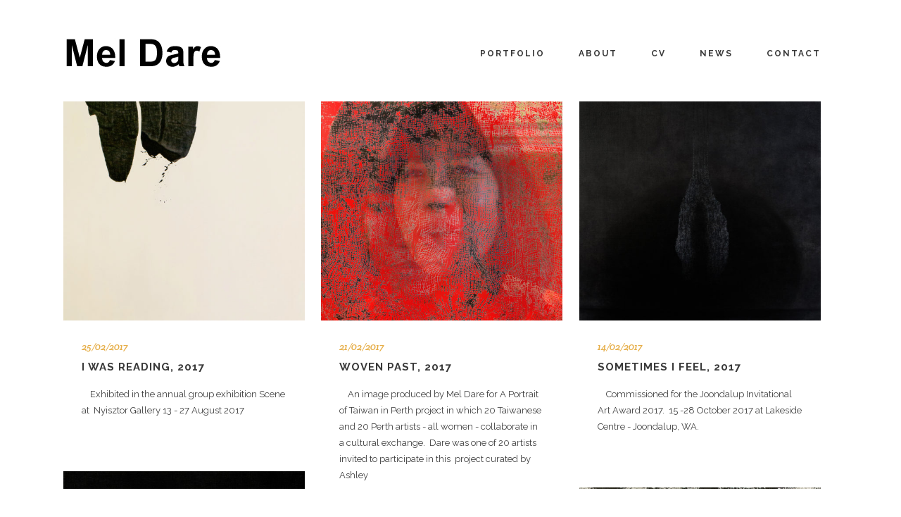

--- FILE ---
content_type: text/html; charset=UTF-8
request_url: https://www.meldare.com/portfolio-category/misc-recent-2013-now/
body_size: 19736
content:
<!DOCTYPE html>
<html lang="en-AU">
<head>
	<meta charset="UTF-8"/>
	
	<link rel="profile" href="http://gmpg.org/xfn/11"/>
		
				<meta name=viewport content="width=device-width,initial-scale=1,user-scalable=no">
					
						
							<meta name="keywords" content="Mel Dare, Melanie Dare, artist, Western Australian artist, Australian artist">
						<link rel="shortcut icon" type="image/x-icon" href="http://demo.select-themes.com/stockholm1/wp-content/themes/stockholm/img/favicon.ico">
			<link rel="apple-touch-icon" href="http://demo.select-themes.com/stockholm1/wp-content/themes/stockholm/img/favicon.ico"/>
			
	<title>Misc Recent 2013 &#8211; now &#8211; Mel Dare</title>
<meta name='robots' content='max-image-preview:large' />
<link rel='dns-prefetch' href='//apis.google.com' />
<link rel='dns-prefetch' href='//www.google.com' />
<link rel='dns-prefetch' href='//fonts.googleapis.com' />
<link rel='dns-prefetch' href='//maxcdn.bootstrapcdn.com' />
<link rel="alternate" type="application/rss+xml" title="Mel Dare &raquo; Feed" href="https://www.meldare.com/feed/" />
<link rel="alternate" type="application/rss+xml" title="Mel Dare &raquo; Comments Feed" href="https://www.meldare.com/comments/feed/" />
<link rel="alternate" type="application/rss+xml" title="Mel Dare &raquo; Misc Recent 2013 - now Portfolio Category Feed" href="https://www.meldare.com/portfolio-category/misc-recent-2013-now/feed/" />
<style id='wp-img-auto-sizes-contain-inline-css' type='text/css'>
img:is([sizes=auto i],[sizes^="auto," i]){contain-intrinsic-size:3000px 1500px}
/*# sourceURL=wp-img-auto-sizes-contain-inline-css */
</style>
<link rel='stylesheet' id='sbi_styles-css' href='https://www.meldare.com/wp-content/plugins/instagram-feed/css/sbi-styles.min.css?ver=6.2.8' type='text/css' media='all' />
<link rel='stylesheet' id='layerslider-css' href='https://www.meldare.com/wp-content/plugins/LayerSlider/static/layerslider/css/layerslider.css?ver=6.5.5' type='text/css' media='all' />
<style id='wp-emoji-styles-inline-css' type='text/css'>

	img.wp-smiley, img.emoji {
		display: inline !important;
		border: none !important;
		box-shadow: none !important;
		height: 1em !important;
		width: 1em !important;
		margin: 0 0.07em !important;
		vertical-align: -0.1em !important;
		background: none !important;
		padding: 0 !important;
	}
/*# sourceURL=wp-emoji-styles-inline-css */
</style>
<link rel='stylesheet' id='wp-block-library-css' href='https://www.meldare.com/wp-includes/css/dist/block-library/style.min.css?ver=6.9' type='text/css' media='all' />
<style id='global-styles-inline-css' type='text/css'>
:root{--wp--preset--aspect-ratio--square: 1;--wp--preset--aspect-ratio--4-3: 4/3;--wp--preset--aspect-ratio--3-4: 3/4;--wp--preset--aspect-ratio--3-2: 3/2;--wp--preset--aspect-ratio--2-3: 2/3;--wp--preset--aspect-ratio--16-9: 16/9;--wp--preset--aspect-ratio--9-16: 9/16;--wp--preset--color--black: #000000;--wp--preset--color--cyan-bluish-gray: #abb8c3;--wp--preset--color--white: #ffffff;--wp--preset--color--pale-pink: #f78da7;--wp--preset--color--vivid-red: #cf2e2e;--wp--preset--color--luminous-vivid-orange: #ff6900;--wp--preset--color--luminous-vivid-amber: #fcb900;--wp--preset--color--light-green-cyan: #7bdcb5;--wp--preset--color--vivid-green-cyan: #00d084;--wp--preset--color--pale-cyan-blue: #8ed1fc;--wp--preset--color--vivid-cyan-blue: #0693e3;--wp--preset--color--vivid-purple: #9b51e0;--wp--preset--gradient--vivid-cyan-blue-to-vivid-purple: linear-gradient(135deg,rgb(6,147,227) 0%,rgb(155,81,224) 100%);--wp--preset--gradient--light-green-cyan-to-vivid-green-cyan: linear-gradient(135deg,rgb(122,220,180) 0%,rgb(0,208,130) 100%);--wp--preset--gradient--luminous-vivid-amber-to-luminous-vivid-orange: linear-gradient(135deg,rgb(252,185,0) 0%,rgb(255,105,0) 100%);--wp--preset--gradient--luminous-vivid-orange-to-vivid-red: linear-gradient(135deg,rgb(255,105,0) 0%,rgb(207,46,46) 100%);--wp--preset--gradient--very-light-gray-to-cyan-bluish-gray: linear-gradient(135deg,rgb(238,238,238) 0%,rgb(169,184,195) 100%);--wp--preset--gradient--cool-to-warm-spectrum: linear-gradient(135deg,rgb(74,234,220) 0%,rgb(151,120,209) 20%,rgb(207,42,186) 40%,rgb(238,44,130) 60%,rgb(251,105,98) 80%,rgb(254,248,76) 100%);--wp--preset--gradient--blush-light-purple: linear-gradient(135deg,rgb(255,206,236) 0%,rgb(152,150,240) 100%);--wp--preset--gradient--blush-bordeaux: linear-gradient(135deg,rgb(254,205,165) 0%,rgb(254,45,45) 50%,rgb(107,0,62) 100%);--wp--preset--gradient--luminous-dusk: linear-gradient(135deg,rgb(255,203,112) 0%,rgb(199,81,192) 50%,rgb(65,88,208) 100%);--wp--preset--gradient--pale-ocean: linear-gradient(135deg,rgb(255,245,203) 0%,rgb(182,227,212) 50%,rgb(51,167,181) 100%);--wp--preset--gradient--electric-grass: linear-gradient(135deg,rgb(202,248,128) 0%,rgb(113,206,126) 100%);--wp--preset--gradient--midnight: linear-gradient(135deg,rgb(2,3,129) 0%,rgb(40,116,252) 100%);--wp--preset--font-size--small: 13px;--wp--preset--font-size--medium: 20px;--wp--preset--font-size--large: 36px;--wp--preset--font-size--x-large: 42px;--wp--preset--spacing--20: 0.44rem;--wp--preset--spacing--30: 0.67rem;--wp--preset--spacing--40: 1rem;--wp--preset--spacing--50: 1.5rem;--wp--preset--spacing--60: 2.25rem;--wp--preset--spacing--70: 3.38rem;--wp--preset--spacing--80: 5.06rem;--wp--preset--shadow--natural: 6px 6px 9px rgba(0, 0, 0, 0.2);--wp--preset--shadow--deep: 12px 12px 50px rgba(0, 0, 0, 0.4);--wp--preset--shadow--sharp: 6px 6px 0px rgba(0, 0, 0, 0.2);--wp--preset--shadow--outlined: 6px 6px 0px -3px rgb(255, 255, 255), 6px 6px rgb(0, 0, 0);--wp--preset--shadow--crisp: 6px 6px 0px rgb(0, 0, 0);}:where(.is-layout-flex){gap: 0.5em;}:where(.is-layout-grid){gap: 0.5em;}body .is-layout-flex{display: flex;}.is-layout-flex{flex-wrap: wrap;align-items: center;}.is-layout-flex > :is(*, div){margin: 0;}body .is-layout-grid{display: grid;}.is-layout-grid > :is(*, div){margin: 0;}:where(.wp-block-columns.is-layout-flex){gap: 2em;}:where(.wp-block-columns.is-layout-grid){gap: 2em;}:where(.wp-block-post-template.is-layout-flex){gap: 1.25em;}:where(.wp-block-post-template.is-layout-grid){gap: 1.25em;}.has-black-color{color: var(--wp--preset--color--black) !important;}.has-cyan-bluish-gray-color{color: var(--wp--preset--color--cyan-bluish-gray) !important;}.has-white-color{color: var(--wp--preset--color--white) !important;}.has-pale-pink-color{color: var(--wp--preset--color--pale-pink) !important;}.has-vivid-red-color{color: var(--wp--preset--color--vivid-red) !important;}.has-luminous-vivid-orange-color{color: var(--wp--preset--color--luminous-vivid-orange) !important;}.has-luminous-vivid-amber-color{color: var(--wp--preset--color--luminous-vivid-amber) !important;}.has-light-green-cyan-color{color: var(--wp--preset--color--light-green-cyan) !important;}.has-vivid-green-cyan-color{color: var(--wp--preset--color--vivid-green-cyan) !important;}.has-pale-cyan-blue-color{color: var(--wp--preset--color--pale-cyan-blue) !important;}.has-vivid-cyan-blue-color{color: var(--wp--preset--color--vivid-cyan-blue) !important;}.has-vivid-purple-color{color: var(--wp--preset--color--vivid-purple) !important;}.has-black-background-color{background-color: var(--wp--preset--color--black) !important;}.has-cyan-bluish-gray-background-color{background-color: var(--wp--preset--color--cyan-bluish-gray) !important;}.has-white-background-color{background-color: var(--wp--preset--color--white) !important;}.has-pale-pink-background-color{background-color: var(--wp--preset--color--pale-pink) !important;}.has-vivid-red-background-color{background-color: var(--wp--preset--color--vivid-red) !important;}.has-luminous-vivid-orange-background-color{background-color: var(--wp--preset--color--luminous-vivid-orange) !important;}.has-luminous-vivid-amber-background-color{background-color: var(--wp--preset--color--luminous-vivid-amber) !important;}.has-light-green-cyan-background-color{background-color: var(--wp--preset--color--light-green-cyan) !important;}.has-vivid-green-cyan-background-color{background-color: var(--wp--preset--color--vivid-green-cyan) !important;}.has-pale-cyan-blue-background-color{background-color: var(--wp--preset--color--pale-cyan-blue) !important;}.has-vivid-cyan-blue-background-color{background-color: var(--wp--preset--color--vivid-cyan-blue) !important;}.has-vivid-purple-background-color{background-color: var(--wp--preset--color--vivid-purple) !important;}.has-black-border-color{border-color: var(--wp--preset--color--black) !important;}.has-cyan-bluish-gray-border-color{border-color: var(--wp--preset--color--cyan-bluish-gray) !important;}.has-white-border-color{border-color: var(--wp--preset--color--white) !important;}.has-pale-pink-border-color{border-color: var(--wp--preset--color--pale-pink) !important;}.has-vivid-red-border-color{border-color: var(--wp--preset--color--vivid-red) !important;}.has-luminous-vivid-orange-border-color{border-color: var(--wp--preset--color--luminous-vivid-orange) !important;}.has-luminous-vivid-amber-border-color{border-color: var(--wp--preset--color--luminous-vivid-amber) !important;}.has-light-green-cyan-border-color{border-color: var(--wp--preset--color--light-green-cyan) !important;}.has-vivid-green-cyan-border-color{border-color: var(--wp--preset--color--vivid-green-cyan) !important;}.has-pale-cyan-blue-border-color{border-color: var(--wp--preset--color--pale-cyan-blue) !important;}.has-vivid-cyan-blue-border-color{border-color: var(--wp--preset--color--vivid-cyan-blue) !important;}.has-vivid-purple-border-color{border-color: var(--wp--preset--color--vivid-purple) !important;}.has-vivid-cyan-blue-to-vivid-purple-gradient-background{background: var(--wp--preset--gradient--vivid-cyan-blue-to-vivid-purple) !important;}.has-light-green-cyan-to-vivid-green-cyan-gradient-background{background: var(--wp--preset--gradient--light-green-cyan-to-vivid-green-cyan) !important;}.has-luminous-vivid-amber-to-luminous-vivid-orange-gradient-background{background: var(--wp--preset--gradient--luminous-vivid-amber-to-luminous-vivid-orange) !important;}.has-luminous-vivid-orange-to-vivid-red-gradient-background{background: var(--wp--preset--gradient--luminous-vivid-orange-to-vivid-red) !important;}.has-very-light-gray-to-cyan-bluish-gray-gradient-background{background: var(--wp--preset--gradient--very-light-gray-to-cyan-bluish-gray) !important;}.has-cool-to-warm-spectrum-gradient-background{background: var(--wp--preset--gradient--cool-to-warm-spectrum) !important;}.has-blush-light-purple-gradient-background{background: var(--wp--preset--gradient--blush-light-purple) !important;}.has-blush-bordeaux-gradient-background{background: var(--wp--preset--gradient--blush-bordeaux) !important;}.has-luminous-dusk-gradient-background{background: var(--wp--preset--gradient--luminous-dusk) !important;}.has-pale-ocean-gradient-background{background: var(--wp--preset--gradient--pale-ocean) !important;}.has-electric-grass-gradient-background{background: var(--wp--preset--gradient--electric-grass) !important;}.has-midnight-gradient-background{background: var(--wp--preset--gradient--midnight) !important;}.has-small-font-size{font-size: var(--wp--preset--font-size--small) !important;}.has-medium-font-size{font-size: var(--wp--preset--font-size--medium) !important;}.has-large-font-size{font-size: var(--wp--preset--font-size--large) !important;}.has-x-large-font-size{font-size: var(--wp--preset--font-size--x-large) !important;}
/*# sourceURL=global-styles-inline-css */
</style>

<style id='classic-theme-styles-inline-css' type='text/css'>
/*! This file is auto-generated */
.wp-block-button__link{color:#fff;background-color:#32373c;border-radius:9999px;box-shadow:none;text-decoration:none;padding:calc(.667em + 2px) calc(1.333em + 2px);font-size:1.125em}.wp-block-file__button{background:#32373c;color:#fff;text-decoration:none}
/*# sourceURL=/wp-includes/css/classic-themes.min.css */
</style>
<link rel='stylesheet' id='qode_membership_style-css' href='https://www.meldare.com/wp-content/plugins/select-membership/assets/css/qode-membership.min.css?ver=6.9' type='text/css' media='all' />
<link rel='stylesheet' id='qode_membership_responsive_style-css' href='https://www.meldare.com/wp-content/plugins/select-membership/assets/css/qode-membership-responsive.min.css?ver=6.9' type='text/css' media='all' />
<link rel='stylesheet' id='qode_restaurant_style-css' href='https://www.meldare.com/wp-content/plugins/select-restaurant/assets/css/qode-restaurant.min.css?ver=6.9' type='text/css' media='all' />
<link rel='stylesheet' id='qode_restaurant_responsive_style-css' href='https://www.meldare.com/wp-content/plugins/select-restaurant/assets/css/qode-restaurant-responsive.min.css?ver=6.9' type='text/css' media='all' />
<link rel='stylesheet' id='mediaelement-css' href='https://www.meldare.com/wp-includes/js/mediaelement/mediaelementplayer-legacy.min.css?ver=4.2.17' type='text/css' media='all' />
<link rel='stylesheet' id='wp-mediaelement-css' href='https://www.meldare.com/wp-includes/js/mediaelement/wp-mediaelement.min.css?ver=6.9' type='text/css' media='all' />
<link rel='stylesheet' id='stockholm-default-style-css' href='https://www.meldare.com/wp-content/themes/stockholm/style.css?ver=6.9' type='text/css' media='all' />
<link rel='stylesheet' id='stockholm-font-awesome-css' href='https://www.meldare.com/wp-content/themes/stockholm/framework/modules/icons/font-awesome/css/font-awesome.min.css?ver=6.9' type='text/css' media='all' />
<link rel='stylesheet' id='elegant-icons-css' href='https://www.meldare.com/wp-content/themes/stockholm/framework/modules/icons/elegant-icons/style.min.css?ver=6.9' type='text/css' media='all' />
<link rel='stylesheet' id='linear-icons-css' href='https://www.meldare.com/wp-content/themes/stockholm/framework/modules/icons/linear-icons/style.min.css?ver=6.9' type='text/css' media='all' />
<link rel='stylesheet' id='linea-icons-css' href='https://www.meldare.com/wp-content/themes/stockholm/framework/modules/icons/linea-icons/style.min.css?ver=6.9' type='text/css' media='all' />
<link rel='stylesheet' id='ion-icons-css' href='https://www.meldare.com/wp-content/themes/stockholm/framework/modules/icons/ion-icons/style.min.css?ver=6.9' type='text/css' media='all' />
<link rel='stylesheet' id='stockholm-stylesheet-css' href='https://www.meldare.com/wp-content/themes/stockholm/css/stylesheet.min.css?ver=6.9' type='text/css' media='all' />
<link rel='stylesheet' id='stockholm-webkit-css' href='https://www.meldare.com/wp-content/themes/stockholm/css/webkit_stylesheet.css?ver=6.9' type='text/css' media='all' />
<link rel='stylesheet' id='stockholm-style-dynamic-css' href='https://www.meldare.com/wp-content/themes/stockholm/css/style_dynamic_callback.php?ver=6.9' type='text/css' media='all' />
<link rel='stylesheet' id='stockholm-responsive-css' href='https://www.meldare.com/wp-content/themes/stockholm/css/responsive.min.css?ver=6.9' type='text/css' media='all' />
<link rel='stylesheet' id='stockholm-style-dynamic-responsive-css' href='https://www.meldare.com/wp-content/themes/stockholm/css/style_dynamic_responsive_callback.php?ver=6.9' type='text/css' media='all' />
<link rel='stylesheet' id='js_composer_front-css' href='https://www.meldare.com/wp-content/plugins/js_composer/assets/css/js_composer.min.css?ver=6.6.0' type='text/css' media='all' />
<link rel='stylesheet' id='stockholm-google-fonts-css' href='https://fonts.googleapis.com/css?family=Raleway%3A100%2C100i%2C200%2C200i%2C300%2C300i%2C400%2C400i%2C500%2C500i%2C600%2C600i%2C700%2C700i%2C800%2C800i%2C900%2C900i%7CCrete+Round%3A100%2C100i%2C200%2C200i%2C300%2C300i%2C400%2C400i%2C500%2C500i%2C600%2C600i%2C700%2C700i%2C800%2C800i%2C900%2C900i&#038;subset=latin%2Clatin-ext&#038;ver=1.0.0' type='text/css' media='all' />
<link rel='stylesheet' id='cff-css' href='https://www.meldare.com/wp-content/plugins/custom-facebook-feed/assets/css/cff-style.min.css?ver=4.1.8' type='text/css' media='all' />
<link rel='stylesheet' id='sb-font-awesome-css' href='https://maxcdn.bootstrapcdn.com/font-awesome/4.7.0/css/font-awesome.min.css?ver=6.9' type='text/css' media='all' />
<script type="text/javascript" id="layerslider-greensock-js-extra">
/* <![CDATA[ */
var LS_Meta = {"v":"6.5.5"};
//# sourceURL=layerslider-greensock-js-extra
/* ]]> */
</script>
<script type="text/javascript" data-cfasync="false" src="https://www.meldare.com/wp-content/plugins/LayerSlider/static/layerslider/js/greensock.js?ver=1.19.0" id="layerslider-greensock-js"></script>
<script type="text/javascript" src="https://www.meldare.com/wp-includes/js/jquery/jquery.min.js?ver=3.7.1" id="jquery-core-js"></script>
<script type="text/javascript" src="https://www.meldare.com/wp-includes/js/jquery/jquery-migrate.min.js?ver=3.4.1" id="jquery-migrate-js"></script>
<script type="text/javascript" data-cfasync="false" src="https://www.meldare.com/wp-content/plugins/LayerSlider/static/layerslider/js/layerslider.kreaturamedia.jquery.js?ver=6.5.5" id="layerslider-js"></script>
<script type="text/javascript" data-cfasync="false" src="https://www.meldare.com/wp-content/plugins/LayerSlider/static/layerslider/js/layerslider.transitions.js?ver=6.5.5" id="layerslider-transitions-js"></script>
<script type="text/javascript" src="https://apis.google.com/js/platform.js" id="qode_membership_google_plus_api-js"></script>
<script type="text/javascript" src="https://www.meldare.com/wp-content/themes/stockholm/js/plugins/hammer.min.js?ver=1" id="hammer-js"></script>
<script type="text/javascript" src="https://www.meldare.com/wp-content/themes/stockholm/js/plugins/virtual-scroll.min.js?ver=1" id="virtual-scroll-js"></script>
<meta name="generator" content="Powered by LayerSlider 6.5.5 - Multi-Purpose, Responsive, Parallax, Mobile-Friendly Slider Plugin for WordPress." />
<!-- LayerSlider updates and docs at: https://layerslider.kreaturamedia.com -->
<link rel="https://api.w.org/" href="https://www.meldare.com/wp-json/" /><link rel="EditURI" type="application/rsd+xml" title="RSD" href="https://www.meldare.com/xmlrpc.php?rsd" />
<meta name="generator" content="WordPress 6.9" />
<meta name="generator" content="Elementor 3.20.3; features: e_optimized_assets_loading, additional_custom_breakpoints, block_editor_assets_optimize, e_image_loading_optimization; settings: css_print_method-external, google_font-enabled, font_display-auto">
<meta name="generator" content="Powered by WPBakery Page Builder - drag and drop page builder for WordPress."/>
<noscript><style> .wpb_animate_when_almost_visible { opacity: 1; }</style></noscript></head>
<body class="archive tax-portfolio_category term-misc-recent-2013-now term-125 wp-theme-stockholm qode-social-login-1.0 qode-restaurant-1.0 stockholm-core-2.4 select-theme-ver-9.5 boxed paspartu_enabled smooth_scroll header_top_hide_on_mobile  qode_menu_ wpb-js-composer js-comp-ver-6.6.0 vc_responsive elementor-default elementor-kit-23867">
		<div class="wrapper">
		<div class="wrapper_inner">
						<a id='back_to_top' href='#'>
				<span class="fa-stack">
					<i class="fa fa-angle-up"></i>				</span>
			</a>
		<div class="paspartu_top"></div>
<div class="paspartu_bottom"></div>
<div class="paspartu_left"></div>
<div class="paspartu_right"></div>	<header class="page_header scrolled_not_transparent scroll_top  fixed">
				
		<div class="header_inner clearfix">
						
			<div class="header_top_bottom_holder">
								
				<div class="header_bottom clearfix" >
										<div class="container">
						<div class="container_inner clearfix" >
																					<div class="header_inner_left">
																	<div class="mobile_menu_button"><span><i class="fa fa-bars"></i></span></div>
								<div class="logo_wrapper">
									<div class="q_logo">
										<a href="https://www.meldare.com/">
	<img class="normal" src="https://www.meldare.com/wp-content/uploads/2018/02/Mel-Dare-logo-1-small.jpg" alt="Logo"/>
<img class="light" src="https://www.meldare.com/wp-content/uploads/2018/02/Mel-Dare-logo-1-small.jpg" alt="Logo"/>
<img class="dark" src="https://www.meldare.com/wp-content/uploads/2018/02/Mel-Dare-logo-1-small.jpg" alt="Logo"/>
	
	<img class="sticky" src="https://www.meldare.com/wp-content/uploads/2018/02/Mel-Dare-logo-1-small.jpg" alt="Logo"/>
	
	</a>									</div>
																	</div>
																
                                							</div>
																																							<div class="header_inner_right">
										<div class="side_menu_button_wrapper right">
																																	<div class="side_menu_button">
																																															</div>
										</div>
									</div>
																                                                                    <nav class="main_menu drop_down   right">
                                        <ul id="menu-main-menu" class=""><li id="nav-menu-item-23084" class="menu-item menu-item-type-post_type menu-item-object-page menu-item-has-children  has_sub narrow"><a href="https://www.meldare.com/portfolio/" class=""><i class="menu_icon fa blank"></i><span class="menu-text">Portfolio</span><span class="plus"></span></a>
<div class="second"><div class="inner"><ul>
	<li id="nav-menu-item-22420" class="menu-item menu-item-type-post_type menu-item-object-page "><a href="https://www.meldare.com/2013-to-current/" class=""><i class="menu_icon fa blank"></i><span class="menu-text">2013 to current</span><span class="plus"></span></a></li>
	<li id="nav-menu-item-23355" class="menu-item menu-item-type-post_type menu-item-object-page menu-item-has-children sub">
	<ul>
		<li id="nav-menu-item-23011" class="menu-item menu-item-type-post_type menu-item-object-page "></li>
		<li id="nav-menu-item-23012" class="menu-item menu-item-type-post_type menu-item-object-page "></li>
	</ul>
</li>
	<li id="nav-menu-item-23248" class="menu-item menu-item-type-post_type menu-item-object-page "><a href="https://www.meldare.com/portfolio/archive-1999-to-2013/" class=""><i class="menu_icon fa blank"></i><span class="menu-text">Archive</span><span class="plus"></span></a></li>
</ul></div></div>
</li>
<li id="nav-menu-item-34" class="menu-item menu-item-type-post_type menu-item-object-page  narrow"></li>
<li id="nav-menu-item-23405" class="menu-item menu-item-type-post_type menu-item-object-page  narrow"><a href="https://www.meldare.com/about/" class=""><i class="menu_icon fa blank"></i><span class="menu-text">About</span><span class="plus"></span></a></li>
<li id="nav-menu-item-40" class="menu-item menu-item-type-post_type menu-item-object-page  narrow"><a href="https://www.meldare.com/cv/" class=""><i class="menu_icon fa blank"></i><span class="menu-text">CV</span><span class="plus"></span></a></li>
<li id="nav-menu-item-23063" class="menu-item menu-item-type-post_type menu-item-object-page menu-item-has-children  has_sub narrow">
<div class="second"><div class="inner"><ul>
	<li id="nav-menu-item-22980" class="menu-item menu-item-type-post_type menu-item-object-page "></li>
</ul></div></div>
</li>
<li id="nav-menu-item-23406" class="menu-item menu-item-type-post_type menu-item-object-page  narrow"><a href="https://www.meldare.com/news/" class=""><i class="menu_icon fa blank"></i><span class="menu-text">News</span><span class="plus"></span></a></li>
<li id="nav-menu-item-23470" class="menu-item menu-item-type-post_type menu-item-object-page  narrow"><a href="https://www.meldare.com/contact-2/" class=""><i class="menu_icon fa blank"></i><span class="menu-text">Contact</span><span class="plus"></span></a></li>
<li id="nav-menu-item-24042" class="menu-item menu-item-type-post_type menu-item-object-page menu-item-home  narrow"></li>
</ul>                                    </nav>
                                																																							<nav class="mobile_menu">
			<ul id="menu-main-menu-1" class=""><li id="mobile-menu-item-23084" class="menu-item menu-item-type-post_type menu-item-object-page menu-item-has-children  has_sub"><a href="https://www.meldare.com/portfolio/" class=""><span>Portfolio</span></a><span class="mobile_arrow"><i class="fa fa-angle-right"></i><i class="fa fa-angle-down"></i></span>
<ul class="sub_menu">
	<li id="mobile-menu-item-22420" class="menu-item menu-item-type-post_type menu-item-object-page "><a href="https://www.meldare.com/2013-to-current/" class=""><span>2013 to current</span></a><span class="mobile_arrow"><i class="fa fa-angle-right"></i><i class="fa fa-angle-down"></i></span></li>
	<li id="mobile-menu-item-23355" class="menu-item menu-item-type-post_type menu-item-object-page menu-item-has-children  has_sub">
	<ul class="sub_menu">
		<li id="mobile-menu-item-23011" class="menu-item menu-item-type-post_type menu-item-object-page "></li>
		<li id="mobile-menu-item-23012" class="menu-item menu-item-type-post_type menu-item-object-page "></li>
	</ul>
</li>
	<li id="mobile-menu-item-23248" class="menu-item menu-item-type-post_type menu-item-object-page "><a href="https://www.meldare.com/portfolio/archive-1999-to-2013/" class=""><span>Archive</span></a><span class="mobile_arrow"><i class="fa fa-angle-right"></i><i class="fa fa-angle-down"></i></span></li>
</ul>
</li>
<li id="mobile-menu-item-34" class="menu-item menu-item-type-post_type menu-item-object-page "></li>
<li id="mobile-menu-item-23405" class="menu-item menu-item-type-post_type menu-item-object-page "><a href="https://www.meldare.com/about/" class=""><span>About</span></a><span class="mobile_arrow"><i class="fa fa-angle-right"></i><i class="fa fa-angle-down"></i></span></li>
<li id="mobile-menu-item-40" class="menu-item menu-item-type-post_type menu-item-object-page "><a href="https://www.meldare.com/cv/" class=""><span>CV</span></a><span class="mobile_arrow"><i class="fa fa-angle-right"></i><i class="fa fa-angle-down"></i></span></li>
<li id="mobile-menu-item-23063" class="menu-item menu-item-type-post_type menu-item-object-page menu-item-has-children  has_sub">
<ul class="sub_menu">
	<li id="mobile-menu-item-22980" class="menu-item menu-item-type-post_type menu-item-object-page "></li>
</ul>
</li>
<li id="mobile-menu-item-23406" class="menu-item menu-item-type-post_type menu-item-object-page "><a href="https://www.meldare.com/news/" class=""><span>News</span></a><span class="mobile_arrow"><i class="fa fa-angle-right"></i><i class="fa fa-angle-down"></i></span></li>
<li id="mobile-menu-item-23470" class="menu-item menu-item-type-post_type menu-item-object-page "><a href="https://www.meldare.com/contact-2/" class=""><span>Contact</span></a><span class="mobile_arrow"><i class="fa fa-angle-right"></i><i class="fa fa-angle-down"></i></span></li>
<li id="mobile-menu-item-24042" class="menu-item menu-item-type-post_type menu-item-object-page menu-item-home "></li>
</ul></nav>								
															</div>
						</div>
											</div>
				</div>
			</div>
	</header>
			
			<div class="content content_top_margin">
								
				<div class="content_inner">
										
										<div class="container">
		<div class="container_inner default_template_holder clearfix">
														<div class="blog_holder masonry masonry_pagination ">
				<article id="post-21935" class="post-21935 portfolio_page type-portfolio_page status-publish has-post-thumbnail hentry portfolio_category-79 portfolio_category-current-2017-now portfolio_category-misc-recent-2013-now portfolio_category-recent-2013-current">
							<div class="post_image">
					<a href="https://www.meldare.com/portfolio_page/i-was-reading-2017/" target="_self" title="I was reading, 2017">
						<img fetchpriority="high" width="550" height="498" src="https://www.meldare.com/wp-content/uploads/2018/02/Mel-Dare_I-was-reading_acrylic-paint-and-ink-on-Belgium-linen_182-x-122cm_2017-edit-550x498.jpg" class="attachment-portfolio-default size-portfolio-default wp-post-image" alt="" decoding="async" srcset="https://www.meldare.com/wp-content/uploads/2018/02/Mel-Dare_I-was-reading_acrylic-paint-and-ink-on-Belgium-linen_182-x-122cm_2017-edit-550x498.jpg 550w, https://www.meldare.com/wp-content/uploads/2018/02/Mel-Dare_I-was-reading_acrylic-paint-and-ink-on-Belgium-linen_182-x-122cm_2017-edit-480x434.jpg 480w, https://www.meldare.com/wp-content/uploads/2018/02/Mel-Dare_I-was-reading_acrylic-paint-and-ink-on-Belgium-linen_182-x-122cm_2017-edit-125x112.jpg 125w" sizes="(max-width: 550px) 100vw, 550px" />						<span class="post_overlay">
							<i class="icon_plus" aria-hidden="true"></i>
						</span>
					</a>
				</div>
						<div class="post_text">
				<div class="post_text_inner">
					<div class="post_info">
							<span class="time">
		<span>25/02/2017</span>
	</span>
					</div>
					<h4 class="qodef-post-title">
		<a href="https://www.meldare.com/portfolio_page/i-was-reading-2017/"> I was reading, 2017 </a></h4>					<p class="post_excerpt">&nbsp;

&nbsp;

Exhibited in the annual group exhibition Scene at  Nyisztor Gallery 13 - 27 August 2017

&nbsp;

&nbsp;

&nbsp;</p>					<div class="post_author_holder">
											</div>
				</div>
			</div>
		</article>
				<article id="post-22326" class="post-22326 portfolio_page type-portfolio_page status-publish has-post-thumbnail hentry portfolio_category-79 portfolio_category-current-2017-now portfolio_category-misc-recent-2013-now portfolio_category-recent-2013-current">
							<div class="post_image">
					<a href="https://www.meldare.com/portfolio_page/woven-past-2017/" target="_self" title="Woven past, 2017">
						<img width="550" height="498" src="https://www.meldare.com/wp-content/uploads/2018/02/Woven-past_Mel-Dare_A-Portrait-of-Taiwan-in-Perth_2017-550x498.jpg" class="attachment-portfolio-default size-portfolio-default wp-post-image" alt="" decoding="async" srcset="https://www.meldare.com/wp-content/uploads/2018/02/Woven-past_Mel-Dare_A-Portrait-of-Taiwan-in-Perth_2017-550x498.jpg 550w, https://www.meldare.com/wp-content/uploads/2018/02/Woven-past_Mel-Dare_A-Portrait-of-Taiwan-in-Perth_2017-480x434.jpg 480w, https://www.meldare.com/wp-content/uploads/2018/02/Woven-past_Mel-Dare_A-Portrait-of-Taiwan-in-Perth_2017-125x112.jpg 125w" sizes="(max-width: 550px) 100vw, 550px" />						<span class="post_overlay">
							<i class="icon_plus" aria-hidden="true"></i>
						</span>
					</a>
				</div>
						<div class="post_text">
				<div class="post_text_inner">
					<div class="post_info">
							<span class="time">
		<span>21/02/2017</span>
	</span>
					</div>
					<h4 class="qodef-post-title">
		<a href="https://www.meldare.com/portfolio_page/woven-past-2017/"> Woven past, 2017 </a></h4>					<p class="post_excerpt">&nbsp;

&nbsp;

An image produced by Mel Dare for A Portrait of Taiwan in Perth project in which 20 Taiwanese and 20 Perth artists - all women - collaborate in a cultural exchange.  Dare was one of 20 artists invited to participate in this  project curated by Ashley</p>					<div class="post_author_holder">
											</div>
				</div>
			</div>
		</article>
				<article id="post-21931" class="post-21931 portfolio_page type-portfolio_page status-publish has-post-thumbnail hentry portfolio_category-79 portfolio_category-current-2017-now portfolio_category-misc-recent-2013-now portfolio_category-pulling-threads portfolio_category-pulling-threads-2013-to-current portfolio_category-recent-2013-current">
							<div class="post_image">
					<a href="https://www.meldare.com/portfolio_page/sometimes-i-feel-2017/" target="_self" title="Sometimes I feel, 2017">
						<img width="550" height="498" src="https://www.meldare.com/wp-content/uploads/2018/01/Mel-Dare_Sometimes-I-feel_acrylic-paint-and-ink-on-Belgium-linen_122-x-122cm_2017-1-550x498.jpg" class="attachment-portfolio-default size-portfolio-default wp-post-image" alt="" decoding="async" srcset="https://www.meldare.com/wp-content/uploads/2018/01/Mel-Dare_Sometimes-I-feel_acrylic-paint-and-ink-on-Belgium-linen_122-x-122cm_2017-1-550x498.jpg 550w, https://www.meldare.com/wp-content/uploads/2018/01/Mel-Dare_Sometimes-I-feel_acrylic-paint-and-ink-on-Belgium-linen_122-x-122cm_2017-1-480x434.jpg 480w, https://www.meldare.com/wp-content/uploads/2018/01/Mel-Dare_Sometimes-I-feel_acrylic-paint-and-ink-on-Belgium-linen_122-x-122cm_2017-1-125x112.jpg 125w" sizes="(max-width: 550px) 100vw, 550px" />						<span class="post_overlay">
							<i class="icon_plus" aria-hidden="true"></i>
						</span>
					</a>
				</div>
						<div class="post_text">
				<div class="post_text_inner">
					<div class="post_info">
							<span class="time">
		<span>14/02/2017</span>
	</span>
					</div>
					<h4 class="qodef-post-title">
		<a href="https://www.meldare.com/portfolio_page/sometimes-i-feel-2017/"> Sometimes I feel, 2017 </a></h4>					<p class="post_excerpt">&nbsp;

&nbsp;

Commissioned for the Joondalup Invitational Art Award 2017.  15 -28 October 2017 at Lakeside Centre - Joondalup, WA.</p>					<div class="post_author_holder">
											</div>
				</div>
			</div>
		</article>
				<article id="post-21922" class="post-21922 portfolio_page type-portfolio_page status-publish has-post-thumbnail hentry portfolio_category-79 portfolio_category-current-2017-now portfolio_category-misc-recent-2013-now portfolio_category-pulling-threads portfolio_category-pulling-threads-2013-to-current portfolio_category-recent-2013-current">
							<div class="post_image">
					<a href="https://www.meldare.com/portfolio_page/the-study-of-fabric-2017/" target="_self" title="The study of fabric series, 2017">
						<img loading="lazy" width="550" height="498" src="https://www.meldare.com/wp-content/uploads/2018/02/Mel-Dare_Study-of-fabric-3_acrylic-paint-and-ink-on-Begium-linen_31-x-31_2017-550x498.jpg" class="attachment-portfolio-default size-portfolio-default wp-post-image" alt="" decoding="async" srcset="https://www.meldare.com/wp-content/uploads/2018/02/Mel-Dare_Study-of-fabric-3_acrylic-paint-and-ink-on-Begium-linen_31-x-31_2017-550x498.jpg 550w, https://www.meldare.com/wp-content/uploads/2018/02/Mel-Dare_Study-of-fabric-3_acrylic-paint-and-ink-on-Begium-linen_31-x-31_2017-480x434.jpg 480w, https://www.meldare.com/wp-content/uploads/2018/02/Mel-Dare_Study-of-fabric-3_acrylic-paint-and-ink-on-Begium-linen_31-x-31_2017-125x112.jpg 125w" sizes="(max-width: 550px) 100vw, 550px" />						<span class="post_overlay">
							<i class="icon_plus" aria-hidden="true"></i>
						</span>
					</a>
				</div>
						<div class="post_text">
				<div class="post_text_inner">
					<div class="post_info">
							<span class="time">
		<span>14/02/2017</span>
	</span>
					</div>
					<h4 class="qodef-post-title">
		<a href="https://www.meldare.com/portfolio_page/the-study-of-fabric-2017/"> The study of fabric series, 2017 </a></h4>					<p class="post_excerpt">&nbsp;

&nbsp;

Commissioned for the Joondalup Invitational Art Award 2017.  15 -28 October 2017 at Lakeside Centre - Joondalup, WA.</p>					<div class="post_author_holder">
											</div>
				</div>
			</div>
		</article>
				<article id="post-21690" class="post-21690 portfolio_page type-portfolio_page status-publish has-post-thumbnail hentry portfolio_category-79 portfolio_category-current-2017-now portfolio_category-misc-recent-2013-now portfolio_category-pulling-threads portfolio_category-pulling-threads-2013-to-current portfolio_category-recent-2013-current">
							<div class="post_image">
					<a href="https://www.meldare.com/portfolio_page/the-stories-i-tell-myself-2017/" target="_self" title="The stories I tell myself, 2017">
						<img loading="lazy" width="550" height="498" src="https://www.meldare.com/wp-content/uploads/2018/01/The-stories-I-tell-myself-detail_Mel-Dare_Joondalup-Invitational-Art-Awards_2017_Photo-by-artist-550x498.jpg" class="attachment-portfolio-default size-portfolio-default wp-post-image" alt="" decoding="async" srcset="https://www.meldare.com/wp-content/uploads/2018/01/The-stories-I-tell-myself-detail_Mel-Dare_Joondalup-Invitational-Art-Awards_2017_Photo-by-artist-550x498.jpg 550w, https://www.meldare.com/wp-content/uploads/2018/01/The-stories-I-tell-myself-detail_Mel-Dare_Joondalup-Invitational-Art-Awards_2017_Photo-by-artist-480x434.jpg 480w, https://www.meldare.com/wp-content/uploads/2018/01/The-stories-I-tell-myself-detail_Mel-Dare_Joondalup-Invitational-Art-Awards_2017_Photo-by-artist-125x112.jpg 125w" sizes="(max-width: 550px) 100vw, 550px" />						<span class="post_overlay">
							<i class="icon_plus" aria-hidden="true"></i>
						</span>
					</a>
				</div>
						<div class="post_text">
				<div class="post_text_inner">
					<div class="post_info">
							<span class="time">
		<span>14/02/2017</span>
	</span>
					</div>
					<h4 class="qodef-post-title">
		<a href="https://www.meldare.com/portfolio_page/the-stories-i-tell-myself-2017/"> The stories I tell myself, 2017 </a></h4>					<p class="post_excerpt">&nbsp;

&nbsp;
Underlying my 17 years of art practice has been an interest in how meaning is constructed. How we are defined and confined by the physiology, psychology, culture, geography and time we are born into and live. Contexts which inform us and give us meaning. Meaning</p>					<div class="post_author_holder">
											</div>
				</div>
			</div>
		</article>
				<article id="post-21709" class="post-21709 portfolio_page type-portfolio_page status-publish has-post-thumbnail hentry portfolio_category-79 portfolio_category-current-2017-now portfolio_category-misc-recent-2013-now portfolio_category-pulling-threads portfolio_category-pulling-threads-2013-to-current portfolio_category-recent-2013-current">
							<div class="post_image">
					<a href="https://www.meldare.com/portfolio_page/the-stories-i-tell-myself-2-2017/" target="_self" title="The stories I tell myself 2, 2017">
						<img loading="lazy" width="550" height="498" src="https://www.meldare.com/wp-content/uploads/2018/01/Mel-Dare_The-stories-I-tell-myself-2_acrylic-paint-on-Belgium-linen_168-x-122cm_2017-550x498.jpg" class="attachment-portfolio-default size-portfolio-default wp-post-image" alt="" decoding="async" srcset="https://www.meldare.com/wp-content/uploads/2018/01/Mel-Dare_The-stories-I-tell-myself-2_acrylic-paint-on-Belgium-linen_168-x-122cm_2017-550x498.jpg 550w, https://www.meldare.com/wp-content/uploads/2018/01/Mel-Dare_The-stories-I-tell-myself-2_acrylic-paint-on-Belgium-linen_168-x-122cm_2017-480x434.jpg 480w, https://www.meldare.com/wp-content/uploads/2018/01/Mel-Dare_The-stories-I-tell-myself-2_acrylic-paint-on-Belgium-linen_168-x-122cm_2017-125x112.jpg 125w" sizes="(max-width: 550px) 100vw, 550px" />						<span class="post_overlay">
							<i class="icon_plus" aria-hidden="true"></i>
						</span>
					</a>
				</div>
						<div class="post_text">
				<div class="post_text_inner">
					<div class="post_info">
							<span class="time">
		<span>13/02/2017</span>
	</span>
					</div>
					<h4 class="qodef-post-title">
		<a href="https://www.meldare.com/portfolio_page/the-stories-i-tell-myself-2-2017/"> The stories I tell myself 2, 2017 </a></h4>					<p class="post_excerpt">&nbsp;

&nbsp;

The starting point for this work began in 2013 in the Czech Republic when the artist revisited her mother’s homeland and developed a further interest in how an individual is constructed. Gentle strands and crude stitches forming the pattern of conditioning imposed by external and</p>					<div class="post_author_holder">
											</div>
				</div>
			</div>
		</article>
				<article id="post-21708" class="post-21708 portfolio_page type-portfolio_page status-publish has-post-thumbnail hentry portfolio_category-79 portfolio_category-current-2017-now portfolio_category-misc-recent-2013-now portfolio_category-pulling-threads portfolio_category-pulling-threads-2013-to-current portfolio_category-recent-2013-current">
							<div class="post_image">
					<a href="https://www.meldare.com/portfolio_page/the-weight-of-waiting-2017/" target="_self" title="The weight of waiting, 2017">
						<img loading="lazy" width="550" height="498" src="https://www.meldare.com/wp-content/uploads/2018/02/Mel-Dare_The-weight-of-waiting__acrylic-paint-and-ink-on-wooden-panel_80-x-119cm_2017-smaller-550x498.jpg" class="attachment-portfolio-default size-portfolio-default wp-post-image" alt="" decoding="async" srcset="https://www.meldare.com/wp-content/uploads/2018/02/Mel-Dare_The-weight-of-waiting__acrylic-paint-and-ink-on-wooden-panel_80-x-119cm_2017-smaller-550x498.jpg 550w, https://www.meldare.com/wp-content/uploads/2018/02/Mel-Dare_The-weight-of-waiting__acrylic-paint-and-ink-on-wooden-panel_80-x-119cm_2017-smaller-480x434.jpg 480w, https://www.meldare.com/wp-content/uploads/2018/02/Mel-Dare_The-weight-of-waiting__acrylic-paint-and-ink-on-wooden-panel_80-x-119cm_2017-smaller-125x112.jpg 125w" sizes="(max-width: 550px) 100vw, 550px" />						<span class="post_overlay">
							<i class="icon_plus" aria-hidden="true"></i>
						</span>
					</a>
				</div>
						<div class="post_text">
				<div class="post_text_inner">
					<div class="post_info">
							<span class="time">
		<span>13/02/2017</span>
	</span>
					</div>
					<h4 class="qodef-post-title">
		<a href="https://www.meldare.com/portfolio_page/the-weight-of-waiting-2017/"> The weight of waiting, 2017 </a></h4>					<p class="post_excerpt">This artwork was commissioned for the eighth Stations of the Cross annual exhibition.
&nbsp;
Exhibiting:
8th - 17th April 2017                     Wesley Church, Perth, WA
26th May - 11th June 2017          Geraldton Regional Art Gallery, Geraldton, WA
&nbsp;

&nbsp;

Running</p>					<div class="post_author_holder">
											</div>
				</div>
			</div>
		</article>
				<article id="post-21970" class="post-21970 portfolio_page type-portfolio_page status-publish has-post-thumbnail hentry portfolio_category-80 portfolio_category-misc-recent-2013-now portfolio_category-recent-2013-current">
							<div class="post_image">
					<a href="https://www.meldare.com/portfolio_page/olympia-series-2016/" target="_self" title="Olympia series, 2016">
						<img loading="lazy" width="550" height="498" src="https://www.meldare.com/wp-content/uploads/2016/12/Olympia-Revisited-1-Acrylic-paint-and-ink-plus-graphite-on-wooden-panel-22.8-x-30.3-cm-550x498.jpg" class="attachment-portfolio-default size-portfolio-default wp-post-image" alt="" decoding="async" srcset="https://www.meldare.com/wp-content/uploads/2016/12/Olympia-Revisited-1-Acrylic-paint-and-ink-plus-graphite-on-wooden-panel-22.8-x-30.3-cm-550x498.jpg 550w, https://www.meldare.com/wp-content/uploads/2016/12/Olympia-Revisited-1-Acrylic-paint-and-ink-plus-graphite-on-wooden-panel-22.8-x-30.3-cm-480x434.jpg 480w, https://www.meldare.com/wp-content/uploads/2016/12/Olympia-Revisited-1-Acrylic-paint-and-ink-plus-graphite-on-wooden-panel-22.8-x-30.3-cm-125x112.jpg 125w" sizes="(max-width: 550px) 100vw, 550px" />						<span class="post_overlay">
							<i class="icon_plus" aria-hidden="true"></i>
						</span>
					</a>
				</div>
						<div class="post_text">
				<div class="post_text_inner">
					<div class="post_info">
							<span class="time">
		<span>25/02/2016</span>
	</span>
					</div>
					<h4 class="qodef-post-title">
		<a href="https://www.meldare.com/portfolio_page/olympia-series-2016/"> Olympia series, 2016 </a></h4>					<p class="post_excerpt">


&nbsp;



Exhibited in Steal at Linton &amp; Kay Galleries (Perth City, Western Australia) 28 May - June 2016. 


&nbsp;


Curated by Anna Sabadini. Steal is a group show that celebrates the ideas of other painters, even, yes, pinching them.  This is a time-honoured tradition - it links with the past</p>					<div class="post_author_holder">
											</div>
				</div>
			</div>
		</article>
				<article id="post-21515" class="post-21515 portfolio_page type-portfolio_page status-publish has-post-thumbnail hentry portfolio_category-80 portfolio_category-misc-recent-2013-now portfolio_category-recent-2013-current portfolio_category-the-subjectivity-of-time-2011-now">
							<div class="post_image">
					<a href="https://www.meldare.com/portfolio_page/constructing-memory-series-solo-exhibition-2016/" target="_self" title="Constructing memory series (solo exhibition), 2016">
						<img loading="lazy" width="550" height="498" src="https://www.meldare.com/wp-content/uploads/2016/12/Apprehension-acrylic-paint-and-ink-on-linen-20-x-15cm-2015-2-550x498.jpg" class="attachment-portfolio-default size-portfolio-default wp-post-image" alt="" decoding="async" srcset="https://www.meldare.com/wp-content/uploads/2016/12/Apprehension-acrylic-paint-and-ink-on-linen-20-x-15cm-2015-2-550x498.jpg 550w, https://www.meldare.com/wp-content/uploads/2016/12/Apprehension-acrylic-paint-and-ink-on-linen-20-x-15cm-2015-2-480x434.jpg 480w, https://www.meldare.com/wp-content/uploads/2016/12/Apprehension-acrylic-paint-and-ink-on-linen-20-x-15cm-2015-2-125x112.jpg 125w" sizes="(max-width: 550px) 100vw, 550px" />						<span class="post_overlay">
							<i class="icon_plus" aria-hidden="true"></i>
						</span>
					</a>
				</div>
						<div class="post_text">
				<div class="post_text_inner">
					<div class="post_info">
							<span class="time">
		<span>14/02/2016</span>
	</span>
					</div>
					<h4 class="qodef-post-title">
		<a href="https://www.meldare.com/portfolio_page/constructing-memory-series-solo-exhibition-2016/"> Constructing memory series (solo exhibition), 2016 </a></h4>					<p class="post_excerpt">&nbsp;

&nbsp;

Memories are mothers, lovers, bullies on a rampage.  Protectors, seducers, tormentors.  Drowning, smothering, saving us again and again.  Images flash - pain, pleasure, ambivalence.  Held in a present long since past, reminding.

&nbsp;

Solo exhibition by Mel Dare.

&nbsp;

10th - 23rd October 2016

Peekaboo Gallery - Northbridge, Western Australia.</p>					<div class="post_author_holder">
											</div>
				</div>
			</div>
		</article>
				<article id="post-21971" class="post-21971 portfolio_page type-portfolio_page status-publish has-post-thumbnail hentry portfolio_category-81 portfolio_category-misc-recent-2013-now portfolio_category-pulling-threads portfolio_category-pulling-threads-2013-to-current portfolio_category-recent-2013-current">
							<div class="post_image">
					<a href="https://www.meldare.com/portfolio_page/a-momentary-consideration-2015-solo-exhibition/" target="_self" title="A momentary consideration series (solo exhibition), 2015">
						<img loading="lazy" width="550" height="498" src="https://www.meldare.com/wp-content/uploads/2016/12/Fabricate-2-Acrylic-paint-and-ink-on-linen-25cm-x-22.6cm-2015-550x498.jpg" class="attachment-portfolio-default size-portfolio-default wp-post-image" alt="" decoding="async" srcset="https://www.meldare.com/wp-content/uploads/2016/12/Fabricate-2-Acrylic-paint-and-ink-on-linen-25cm-x-22.6cm-2015-550x498.jpg 550w, https://www.meldare.com/wp-content/uploads/2016/12/Fabricate-2-Acrylic-paint-and-ink-on-linen-25cm-x-22.6cm-2015-480x434.jpg 480w, https://www.meldare.com/wp-content/uploads/2016/12/Fabricate-2-Acrylic-paint-and-ink-on-linen-25cm-x-22.6cm-2015-125x112.jpg 125w" sizes="(max-width: 550px) 100vw, 550px" />						<span class="post_overlay">
							<i class="icon_plus" aria-hidden="true"></i>
						</span>
					</a>
				</div>
						<div class="post_text">
				<div class="post_text_inner">
					<div class="post_info">
							<span class="time">
		<span>25/02/2015</span>
	</span>
					</div>
					<h4 class="qodef-post-title">
		<a href="https://www.meldare.com/portfolio_page/a-momentary-consideration-2015-solo-exhibition/"> A momentary consideration series (solo exhibition), 2015 </a></h4>					<p class="post_excerpt">&nbsp;

&nbsp;

&nbsp;

Caught between the past and future; programmed by culture and genetics we orientate and organise our lives using an underlying story which is threaded together one moment to the next. Catagorising and compartmentalising as we go. Most experiences forgotten before they reach consciousness. Others shoved</p>					<div class="post_author_holder">
											</div>
				</div>
			</div>
		</article>
									</div>
<div class='pagination'><ul><li class='prev'><a href='https://www.meldare.com/portfolio-category/misc-recent-2013-now/'><span class='arrow_carrot-left'></span></a></li><li class='active'><span>1</span></li><li><a href='https://www.meldare.com/portfolio-category/misc-recent-2013-now/page/2/' class='inactive'>2</a></li><li class='next'><a href="https://www.meldare.com/portfolio-category/misc-recent-2013-now/page/2/"><span class='arrow_carrot-right'></span></a></li></ul></div>
									</div>
			</div>
		</div>
	</div>
</div>
</div>
</div>
	<footer class="qodef-page-footer footer_border_columns">
		<div class="footer_inner clearfix">
				<div class="footer_top_holder">
		<div class="footer_top ">
						<div class="container">
				<div class="container_inner">
																	<div class="four_columns clearfix">
								<div class="qode_column column1 qodef-footer-top-column-1">
									<div class="column_inner">
										<div id="text-2" class="widget widget_text"><h4>CONTACT</h4>			<div class="textwidget"><div class="separator  transparent center  " style="margin-top:5px"></div>

Mobile:       +61409937022<br />
Email:         melaniedare@hotmail.com
<div class="separator  transparent center  " style="margin-top:25px"></div>

</div>
		</div><div id="custom_html-3" class="widget_text widget widget_custom_html"><div class="textwidget custom-html-widget"></div></div>									</div>
								</div>
								<div class="qode_column column2 qodef-footer-top-column-2">
									<div class="column_inner">
																			</div>
								</div>
								<div class="qode_column column3 qodef-footer-top-column-3">
									<div class="column_inner">
																			</div>
								</div>
								<div class="qode_column column4 qodef-footer-top-column-4">
									<div class="column_inner">
										<div id="custom_html-2" class="widget_text widget widget_custom_html"><div class="textwidget custom-html-widget">
<div id="sb_instagram"  class="sbi sbi_mob_col_1 sbi_tab_col_2 sbi_col_3 sbi_width_resp" style="padding-bottom: 10px;width: 100%;" data-feedid="sbi_4231576936905635#9"  data-res="auto" data-cols="3" data-colsmobile="1" data-colstablet="2" data-num="9" data-nummobile="" data-shortcode-atts="{}"  data-postid="" data-locatornonce="365a506740" data-sbi-flags="favorLocal">
	
    <div id="sbi_images"  style="padding: 5px;">
		<div class="sbi_item sbi_type_image sbi_new sbi_transition" id="sbi_18055557880562196" data-date="1711132860">
    <div class="sbi_photo_wrap">
        <a class="sbi_photo" href="https://www.instagram.com/p/C407KQ3PyyL/" target="_blank" rel="noopener nofollow" data-full-res="https://scontent-bos5-1.cdninstagram.com/v/t51.29350-15/434163334_267143566446487_832746007841014232_n.heic?stp=dst-jpg&#038;_nc_cat=111&#038;ccb=1-7&#038;_nc_sid=18de74&#038;_nc_ohc=Lys41rAJhUMQ7kNvgE1s0Km&#038;_nc_zt=23&#038;_nc_ht=scontent-bos5-1.cdninstagram.com&#038;edm=ANo9K5cEAAAA&#038;_nc_gid=AaPcvcBNbtDKLQLo7hxfctl&#038;oh=00_AYAUwq127kMjBvNUN_q_NnQyYUwOgQKp6OZJhvz4cXPh6w&#038;oe=6756521F" data-img-src-set="{&quot;d&quot;:&quot;https:\/\/scontent-bos5-1.cdninstagram.com\/v\/t51.29350-15\/434163334_267143566446487_832746007841014232_n.heic?stp=dst-jpg&amp;_nc_cat=111&amp;ccb=1-7&amp;_nc_sid=18de74&amp;_nc_ohc=Lys41rAJhUMQ7kNvgE1s0Km&amp;_nc_zt=23&amp;_nc_ht=scontent-bos5-1.cdninstagram.com&amp;edm=ANo9K5cEAAAA&amp;_nc_gid=AaPcvcBNbtDKLQLo7hxfctl&amp;oh=00_AYAUwq127kMjBvNUN_q_NnQyYUwOgQKp6OZJhvz4cXPh6w&amp;oe=6756521F&quot;,&quot;150&quot;:&quot;https:\/\/scontent-bos5-1.cdninstagram.com\/v\/t51.29350-15\/434163334_267143566446487_832746007841014232_n.heic?stp=dst-jpg&amp;_nc_cat=111&amp;ccb=1-7&amp;_nc_sid=18de74&amp;_nc_ohc=Lys41rAJhUMQ7kNvgE1s0Km&amp;_nc_zt=23&amp;_nc_ht=scontent-bos5-1.cdninstagram.com&amp;edm=ANo9K5cEAAAA&amp;_nc_gid=AaPcvcBNbtDKLQLo7hxfctl&amp;oh=00_AYAUwq127kMjBvNUN_q_NnQyYUwOgQKp6OZJhvz4cXPh6w&amp;oe=6756521F&quot;,&quot;320&quot;:&quot;https:\/\/scontent-bos5-1.cdninstagram.com\/v\/t51.29350-15\/434163334_267143566446487_832746007841014232_n.heic?stp=dst-jpg&amp;_nc_cat=111&amp;ccb=1-7&amp;_nc_sid=18de74&amp;_nc_ohc=Lys41rAJhUMQ7kNvgE1s0Km&amp;_nc_zt=23&amp;_nc_ht=scontent-bos5-1.cdninstagram.com&amp;edm=ANo9K5cEAAAA&amp;_nc_gid=AaPcvcBNbtDKLQLo7hxfctl&amp;oh=00_AYAUwq127kMjBvNUN_q_NnQyYUwOgQKp6OZJhvz4cXPh6w&amp;oe=6756521F&quot;,&quot;640&quot;:&quot;https:\/\/scontent-bos5-1.cdninstagram.com\/v\/t51.29350-15\/434163334_267143566446487_832746007841014232_n.heic?stp=dst-jpg&amp;_nc_cat=111&amp;ccb=1-7&amp;_nc_sid=18de74&amp;_nc_ohc=Lys41rAJhUMQ7kNvgE1s0Km&amp;_nc_zt=23&amp;_nc_ht=scontent-bos5-1.cdninstagram.com&amp;edm=ANo9K5cEAAAA&amp;_nc_gid=AaPcvcBNbtDKLQLo7hxfctl&amp;oh=00_AYAUwq127kMjBvNUN_q_NnQyYUwOgQKp6OZJhvz4cXPh6w&amp;oe=6756521F&quot;}">
            <span class="sbi-screenreader">Today (Sat 23/04) is the last day to view my solo </span>
            	                    <img src="https://www.meldare.com/wp-content/plugins/instagram-feed/img/placeholder.png" alt="Today (Sat 23/04) is the last day to view my solo exhibition The Construction of Self  11am - 5pm @ Kamilė  Gallery, The State Buildings, 1 Cathedral Ave, Perth (cnr St George&#039;s Tce &amp; Barrack St)

Curator Vanessa Trento selected artworks for the exhibition which aspire to articulate my decade-long investigation into how personal narrative is created.  

#meldareartist #vanessatrento #kamilegallery
#thestatebuildings #soloexhibtion #australianartist">
        </a>
    </div>
</div><div class="sbi_item sbi_type_carousel sbi_new sbi_transition" id="sbi_18017738738183367" data-date="1711112764">
    <div class="sbi_photo_wrap">
        <a class="sbi_photo" href="https://www.instagram.com/p/C40U1KRPjkw/" target="_blank" rel="noopener nofollow" data-full-res="https://scontent-bos5-1.cdninstagram.com/v/t51.29350-15/434163449_1401528627399711_5601947921288022528_n.heic?stp=dst-jpg_tt6&#038;_nc_cat=108&#038;ccb=1-7&#038;_nc_sid=18de74&#038;_nc_ohc=mqZ4FCQp9ukQ7kNvgG7uHIt&#038;_nc_zt=23&#038;_nc_ht=scontent-bos5-1.cdninstagram.com&#038;edm=ANo9K5cEAAAA&#038;_nc_gid=AaPcvcBNbtDKLQLo7hxfctl&#038;oh=00_AYCjpqOJd6Uu7pGAqOUEVhdZ8PjZfOe2N_TWa12g7k3dqw&#038;oe=67567D47" data-img-src-set="{&quot;d&quot;:&quot;https:\/\/scontent-bos5-1.cdninstagram.com\/v\/t51.29350-15\/434163449_1401528627399711_5601947921288022528_n.heic?stp=dst-jpg_tt6&amp;_nc_cat=108&amp;ccb=1-7&amp;_nc_sid=18de74&amp;_nc_ohc=mqZ4FCQp9ukQ7kNvgG7uHIt&amp;_nc_zt=23&amp;_nc_ht=scontent-bos5-1.cdninstagram.com&amp;edm=ANo9K5cEAAAA&amp;_nc_gid=AaPcvcBNbtDKLQLo7hxfctl&amp;oh=00_AYCjpqOJd6Uu7pGAqOUEVhdZ8PjZfOe2N_TWa12g7k3dqw&amp;oe=67567D47&quot;,&quot;150&quot;:&quot;https:\/\/scontent-bos5-1.cdninstagram.com\/v\/t51.29350-15\/434163449_1401528627399711_5601947921288022528_n.heic?stp=dst-jpg_tt6&amp;_nc_cat=108&amp;ccb=1-7&amp;_nc_sid=18de74&amp;_nc_ohc=mqZ4FCQp9ukQ7kNvgG7uHIt&amp;_nc_zt=23&amp;_nc_ht=scontent-bos5-1.cdninstagram.com&amp;edm=ANo9K5cEAAAA&amp;_nc_gid=AaPcvcBNbtDKLQLo7hxfctl&amp;oh=00_AYCjpqOJd6Uu7pGAqOUEVhdZ8PjZfOe2N_TWa12g7k3dqw&amp;oe=67567D47&quot;,&quot;320&quot;:&quot;https:\/\/scontent-bos5-1.cdninstagram.com\/v\/t51.29350-15\/434163449_1401528627399711_5601947921288022528_n.heic?stp=dst-jpg_tt6&amp;_nc_cat=108&amp;ccb=1-7&amp;_nc_sid=18de74&amp;_nc_ohc=mqZ4FCQp9ukQ7kNvgG7uHIt&amp;_nc_zt=23&amp;_nc_ht=scontent-bos5-1.cdninstagram.com&amp;edm=ANo9K5cEAAAA&amp;_nc_gid=AaPcvcBNbtDKLQLo7hxfctl&amp;oh=00_AYCjpqOJd6Uu7pGAqOUEVhdZ8PjZfOe2N_TWa12g7k3dqw&amp;oe=67567D47&quot;,&quot;640&quot;:&quot;https:\/\/scontent-bos5-1.cdninstagram.com\/v\/t51.29350-15\/434163449_1401528627399711_5601947921288022528_n.heic?stp=dst-jpg_tt6&amp;_nc_cat=108&amp;ccb=1-7&amp;_nc_sid=18de74&amp;_nc_ohc=mqZ4FCQp9ukQ7kNvgG7uHIt&amp;_nc_zt=23&amp;_nc_ht=scontent-bos5-1.cdninstagram.com&amp;edm=ANo9K5cEAAAA&amp;_nc_gid=AaPcvcBNbtDKLQLo7hxfctl&amp;oh=00_AYCjpqOJd6Uu7pGAqOUEVhdZ8PjZfOe2N_TWa12g7k3dqw&amp;oe=67567D47&quot;}">
            <span class="sbi-screenreader">I became intrigued by seemingly mundane decorative</span>
            <svg class="svg-inline--fa fa-clone fa-w-16 sbi_lightbox_carousel_icon" aria-hidden="true" aria-label="Clone" data-fa-proƒcessed="" data-prefix="far" data-icon="clone" role="img" xmlns="http://www.w3.org/2000/svg" viewBox="0 0 512 512">
	                <path fill="currentColor" d="M464 0H144c-26.51 0-48 21.49-48 48v48H48c-26.51 0-48 21.49-48 48v320c0 26.51 21.49 48 48 48h320c26.51 0 48-21.49 48-48v-48h48c26.51 0 48-21.49 48-48V48c0-26.51-21.49-48-48-48zM362 464H54a6 6 0 0 1-6-6V150a6 6 0 0 1 6-6h42v224c0 26.51 21.49 48 48 48h224v42a6 6 0 0 1-6 6zm96-96H150a6 6 0 0 1-6-6V54a6 6 0 0 1 6-6h308a6 6 0 0 1 6 6v308a6 6 0 0 1-6 6z"></path>
	            </svg>	                    <img src="https://www.meldare.com/wp-content/plugins/instagram-feed/img/placeholder.png" alt="I became intrigued by seemingly mundane decorative objects and minutia such as lace hankies and crocheted doilies. How these inanimate objects dictated certain behaviours. How these objects could evoke a rush of memories from early childhood. Sitting at my grandparents kitchen table on my family’s farm.  A crochet doily placed under a procession of teapot, milk jug, sugar bowl and plate of biscuits. Nanna pours tea. I wait for biscuits to be offered. Thongs resting on big toes, trying not to swing my legs, remembering to sit up straight and speak only when spoken to. These small delicate objects - weaved with such care over extended amounts of time - so contrived in their simple, symmetrical patterning - yet dictating so much. - Mel Dare.

These artworks are part of a body of work which began in the Czech Republic while Mel Dare was revisiting her mother’s homeland. Immersed in such a long history full of beauty and dark passages she developed a further interest in the notion of self. How an individual is constructed, threaded together by divergent strands of culture as well as the moments of time and place in which we exist. The echo of events and memory that reverberate throughout our lifetimes. Gentle strands or crude stitches, the pattern of conditioning imposed by external and internal influences. By our simple yet almost all-consuming need to survive – biologically, socially and psychologically. As well as our equally strong desire for comfort.

‘Verisimilitude b’ was part of a body of work produced for the themed group exhibition “Florid“ in 2014. ‘Verisimilitude b’ was it&#039;s response.

‘Verisimilitude b’ is currently showing in “The Construction of Self” exhibition and ‘Verisimilitude a’ is available for viewing in the stockroom at Kamilė Gallery, The State Buildings, 1 Cathedral Ave, Perth CBD (cnr St Georges Tce &amp; Barrack St). Curated by Vanessa Trento. Open Tues - Sat 11am - 5pm until 23rd March.

Artwork details: Verisimilitude a and Verisimilitude b, Mel Dare, acrylic paint and ink on wooden board, each 70 x 65 cm, 2014. Photograph by Robert Frith. 
 
#meldareartist #vanessatrento  #kamilegallery #thestatebuildings #soloexhibtion #australianartist">
        </a>
    </div>
</div><div class="sbi_item sbi_type_image sbi_new sbi_transition" id="sbi_17874135351011572" data-date="1711070115">
    <div class="sbi_photo_wrap">
        <a class="sbi_photo" href="https://www.instagram.com/p/C4zDkPmPHTN/" target="_blank" rel="noopener nofollow" data-full-res="https://scontent-bos5-1.cdninstagram.com/v/t51.29350-15/434160823_728731406081835_3604420714367035911_n.heic?stp=dst-jpg_tt6&#038;_nc_cat=101&#038;ccb=1-7&#038;_nc_sid=18de74&#038;_nc_ohc=u5q0z5TD7s0Q7kNvgGIGqo-&#038;_nc_zt=23&#038;_nc_ht=scontent-bos5-1.cdninstagram.com&#038;edm=ANo9K5cEAAAA&#038;_nc_gid=AaPcvcBNbtDKLQLo7hxfctl&#038;oh=00_AYDWa4xFMb1aLP_OFvkkoTMk4RishLUj2uuAQWCG5ImMXQ&#038;oe=67566CD0" data-img-src-set="{&quot;d&quot;:&quot;https:\/\/scontent-bos5-1.cdninstagram.com\/v\/t51.29350-15\/434160823_728731406081835_3604420714367035911_n.heic?stp=dst-jpg_tt6&amp;_nc_cat=101&amp;ccb=1-7&amp;_nc_sid=18de74&amp;_nc_ohc=u5q0z5TD7s0Q7kNvgGIGqo-&amp;_nc_zt=23&amp;_nc_ht=scontent-bos5-1.cdninstagram.com&amp;edm=ANo9K5cEAAAA&amp;_nc_gid=AaPcvcBNbtDKLQLo7hxfctl&amp;oh=00_AYDWa4xFMb1aLP_OFvkkoTMk4RishLUj2uuAQWCG5ImMXQ&amp;oe=67566CD0&quot;,&quot;150&quot;:&quot;https:\/\/scontent-bos5-1.cdninstagram.com\/v\/t51.29350-15\/434160823_728731406081835_3604420714367035911_n.heic?stp=dst-jpg_tt6&amp;_nc_cat=101&amp;ccb=1-7&amp;_nc_sid=18de74&amp;_nc_ohc=u5q0z5TD7s0Q7kNvgGIGqo-&amp;_nc_zt=23&amp;_nc_ht=scontent-bos5-1.cdninstagram.com&amp;edm=ANo9K5cEAAAA&amp;_nc_gid=AaPcvcBNbtDKLQLo7hxfctl&amp;oh=00_AYDWa4xFMb1aLP_OFvkkoTMk4RishLUj2uuAQWCG5ImMXQ&amp;oe=67566CD0&quot;,&quot;320&quot;:&quot;https:\/\/scontent-bos5-1.cdninstagram.com\/v\/t51.29350-15\/434160823_728731406081835_3604420714367035911_n.heic?stp=dst-jpg_tt6&amp;_nc_cat=101&amp;ccb=1-7&amp;_nc_sid=18de74&amp;_nc_ohc=u5q0z5TD7s0Q7kNvgGIGqo-&amp;_nc_zt=23&amp;_nc_ht=scontent-bos5-1.cdninstagram.com&amp;edm=ANo9K5cEAAAA&amp;_nc_gid=AaPcvcBNbtDKLQLo7hxfctl&amp;oh=00_AYDWa4xFMb1aLP_OFvkkoTMk4RishLUj2uuAQWCG5ImMXQ&amp;oe=67566CD0&quot;,&quot;640&quot;:&quot;https:\/\/scontent-bos5-1.cdninstagram.com\/v\/t51.29350-15\/434160823_728731406081835_3604420714367035911_n.heic?stp=dst-jpg_tt6&amp;_nc_cat=101&amp;ccb=1-7&amp;_nc_sid=18de74&amp;_nc_ohc=u5q0z5TD7s0Q7kNvgGIGqo-&amp;_nc_zt=23&amp;_nc_ht=scontent-bos5-1.cdninstagram.com&amp;edm=ANo9K5cEAAAA&amp;_nc_gid=AaPcvcBNbtDKLQLo7hxfctl&amp;oh=00_AYDWa4xFMb1aLP_OFvkkoTMk4RishLUj2uuAQWCG5ImMXQ&amp;oe=67566CD0&quot;}">
            <span class="sbi-screenreader">As Shirley and I shared our stories we revealed th</span>
            	                    <img src="https://www.meldare.com/wp-content/plugins/instagram-feed/img/placeholder.png" alt="As Shirley and I shared our stories we revealed thick red threads running through our lives like veins. 

Listening to Shirley talk about her problematic childhood relationship with red – denoting success in her culture - I reflected on my own: scraped knees from climbing trees; bruises from playing footy with the boys; redback spiders under the outside dunny’s lid; a ewe hanging in the shearing shed, blood pouring from its throat; watered down red engendering feelings of weakness, pain, confusion. 

The more we discussed our seemingly (at first) vast differences the more the other&#039;s stories felt familiar. Echoing our own. 

When we share our stories with others patterns are revealed and select areas are embellished. Some threads are unpicked or unravelled; whole sections are sewn over or need to start again. When we share our stories with others we are weaving - adding to one another - becoming part of each other&#039;s larger tapestry. 

When our weaving first begins we stitch loose threads borrowed from family and culture. Sewn crudely with coarse threads. As we grow they become finer and more delicate, or entangled. These are the maps by which we navigate our lives. The filters we look through. The blankets we wrap around ourselves for comfort and warmth. The nets which stop us from falling; some becoming traps. 

‘’Elaborate’ is part of a series of paintings responding to a group project “Antipodean Encounters: West Australian Artists and Taiwanese Culture” where members of the Perth Taiwanese community and Perth artists collaborated in 2018. This artwork was specifically produced from a personal and cultural exchange with Shirley Tsao. 

‘Elaborate’ is currently showing in “The Construction of Self” exhibition at Kamilė Gallery, The State Buildings, 1 Cathedral Ave, Perth CBD (cnr St Georges Tce &amp; Barrack St). Curated by Vanessa Trento. Open Tues - Sat 11am - 5pm until 23rd March. 

Artwork details: Elaborate, Mel Dare, acrylic paint and ink on Belgium linen, 30.5 x 30.5cm, 2018. Photograph by Robert Frith.

#meldareartist #vanessatrento #kamilegallery #thestatebuildings #soloexhibition #australianartist">
        </a>
    </div>
</div><div class="sbi_item sbi_type_carousel sbi_new sbi_transition" id="sbi_17843960877181614" data-date="1711023229">
    <div class="sbi_photo_wrap">
        <a class="sbi_photo" href="https://www.instagram.com/p/C4xqDkMh5Cx/" target="_blank" rel="noopener nofollow" data-full-res="https://scontent-bos5-1.cdninstagram.com/v/t39.30808-6/432772320_422997966760266_4075224691495655499_n.jpg?_nc_cat=107&#038;ccb=1-7&#038;_nc_sid=18de74&#038;_nc_ohc=s3cQTkrS0hsQ7kNvgE8qahu&#038;_nc_zt=23&#038;_nc_ht=scontent-bos5-1.cdninstagram.com&#038;edm=ANo9K5cEAAAA&#038;_nc_gid=AaPcvcBNbtDKLQLo7hxfctl&#038;oh=00_AYDwOPzCKYd6QSjmyyJE64OCSZdsNBHJ_DYgDKgTW7XF1w&#038;oe=67565B82" data-img-src-set="{&quot;d&quot;:&quot;https:\/\/scontent-bos5-1.cdninstagram.com\/v\/t39.30808-6\/432772320_422997966760266_4075224691495655499_n.jpg?_nc_cat=107&amp;ccb=1-7&amp;_nc_sid=18de74&amp;_nc_ohc=s3cQTkrS0hsQ7kNvgE8qahu&amp;_nc_zt=23&amp;_nc_ht=scontent-bos5-1.cdninstagram.com&amp;edm=ANo9K5cEAAAA&amp;_nc_gid=AaPcvcBNbtDKLQLo7hxfctl&amp;oh=00_AYDwOPzCKYd6QSjmyyJE64OCSZdsNBHJ_DYgDKgTW7XF1w&amp;oe=67565B82&quot;,&quot;150&quot;:&quot;https:\/\/scontent-bos5-1.cdninstagram.com\/v\/t39.30808-6\/432772320_422997966760266_4075224691495655499_n.jpg?_nc_cat=107&amp;ccb=1-7&amp;_nc_sid=18de74&amp;_nc_ohc=s3cQTkrS0hsQ7kNvgE8qahu&amp;_nc_zt=23&amp;_nc_ht=scontent-bos5-1.cdninstagram.com&amp;edm=ANo9K5cEAAAA&amp;_nc_gid=AaPcvcBNbtDKLQLo7hxfctl&amp;oh=00_AYDwOPzCKYd6QSjmyyJE64OCSZdsNBHJ_DYgDKgTW7XF1w&amp;oe=67565B82&quot;,&quot;320&quot;:&quot;https:\/\/scontent-bos5-1.cdninstagram.com\/v\/t39.30808-6\/432772320_422997966760266_4075224691495655499_n.jpg?_nc_cat=107&amp;ccb=1-7&amp;_nc_sid=18de74&amp;_nc_ohc=s3cQTkrS0hsQ7kNvgE8qahu&amp;_nc_zt=23&amp;_nc_ht=scontent-bos5-1.cdninstagram.com&amp;edm=ANo9K5cEAAAA&amp;_nc_gid=AaPcvcBNbtDKLQLo7hxfctl&amp;oh=00_AYDwOPzCKYd6QSjmyyJE64OCSZdsNBHJ_DYgDKgTW7XF1w&amp;oe=67565B82&quot;,&quot;640&quot;:&quot;https:\/\/scontent-bos5-1.cdninstagram.com\/v\/t39.30808-6\/432772320_422997966760266_4075224691495655499_n.jpg?_nc_cat=107&amp;ccb=1-7&amp;_nc_sid=18de74&amp;_nc_ohc=s3cQTkrS0hsQ7kNvgE8qahu&amp;_nc_zt=23&amp;_nc_ht=scontent-bos5-1.cdninstagram.com&amp;edm=ANo9K5cEAAAA&amp;_nc_gid=AaPcvcBNbtDKLQLo7hxfctl&amp;oh=00_AYDwOPzCKYd6QSjmyyJE64OCSZdsNBHJ_DYgDKgTW7XF1w&amp;oe=67565B82&quot;}">
            <span class="sbi-screenreader">“Old paint flakes with the touch of the needle a</span>
            <svg class="svg-inline--fa fa-clone fa-w-16 sbi_lightbox_carousel_icon" aria-hidden="true" aria-label="Clone" data-fa-proƒcessed="" data-prefix="far" data-icon="clone" role="img" xmlns="http://www.w3.org/2000/svg" viewBox="0 0 512 512">
	                <path fill="currentColor" d="M464 0H144c-26.51 0-48 21.49-48 48v48H48c-26.51 0-48 21.49-48 48v320c0 26.51 21.49 48 48 48h320c26.51 0 48-21.49 48-48v-48h48c26.51 0 48-21.49 48-48V48c0-26.51-21.49-48-48-48zM362 464H54a6 6 0 0 1-6-6V150a6 6 0 0 1 6-6h42v224c0 26.51 21.49 48 48 48h224v42a6 6 0 0 1-6 6zm96-96H150a6 6 0 0 1-6-6V54a6 6 0 0 1 6-6h308a6 6 0 0 1 6 6v308a6 6 0 0 1-6 6z"></path>
	            </svg>	                    <img src="https://www.meldare.com/wp-content/plugins/instagram-feed/img/placeholder.png" alt="“Old paint flakes with the touch of the needle as I sew into gauze covering the deteriorated, broken boundary of a stranger’s home. Held firmly but gently in my hand. Driven by the desire to cover, to protect, I embellish the damaged border of another. While part of me mends.” - Mel Dare

For 24 years Mel Dare has explored identity. The last decade how personal narrative is constructed. More recently she has begun unravelling some of the threads which form the fabric of her own story. When starting this series of artworks:“Mending Broken Boundaries“ she had a major operation, then later two more. Each time the wound was packed with gauze. During this period she mentored artist Madeleine Beech in the project &quot;Continuity and Change; Future&quot;. Beech collected and shared with Dare the remnants of her neighbour’s vandalised fence. These fragments of another’s demarcation of ownership and gauze became the mediums of this body of work. 

‘Mending Broken Boundaries No. 1, 2, 4 , 6, 8 &amp; 10&#039; are currently exhibiting in “The Construction of Self” exhibition at Kamilė Gallery, The State Buildings, 1 Cathedral Ave, Perth CBD (cnr St Georges Tce &amp; Barrack St). Curated by Vanessa Trento. Open Tues - Sat 11am - 5pm until 23rd March.

Artwork details: Mending Broken Boundaries series No. 1 to 27, Mel Dare, broken concrete fence pillars and gauze, various sizes, 2019-21. Photograph by Robert Frith.

#meldareartist #vanessatrento #kamilegallery #thestatebuildings #soloexhibition #australianartist">
        </a>
    </div>
</div><div class="sbi_item sbi_type_video sbi_new sbi_transition" id="sbi_18004249604428537" data-date="1710975039">
    <div class="sbi_photo_wrap">
        <a class="sbi_photo" href="https://www.instagram.com/reel/C4wOEpyB4Ut/" target="_blank" rel="noopener nofollow" data-full-res="https://scontent-bos5-1.cdninstagram.com/v/t51.29350-15/434037395_786355942868007_1701028683575899819_n.jpg?_nc_cat=103&#038;ccb=1-7&#038;_nc_sid=18de74&#038;_nc_ohc=nCypgj2zvcAQ7kNvgGACq8I&#038;_nc_zt=23&#038;_nc_ht=scontent-bos5-1.cdninstagram.com&#038;edm=ANo9K5cEAAAA&#038;_nc_gid=AaPcvcBNbtDKLQLo7hxfctl&#038;oh=00_AYDxDtCFrnN0YBi3KAdPZ-SeVLrmk1P7YAh3fUtMLW6U6A&#038;oe=67567552" data-img-src-set="{&quot;d&quot;:&quot;https:\/\/scontent-bos5-1.cdninstagram.com\/v\/t51.29350-15\/434037395_786355942868007_1701028683575899819_n.jpg?_nc_cat=103&amp;ccb=1-7&amp;_nc_sid=18de74&amp;_nc_ohc=nCypgj2zvcAQ7kNvgGACq8I&amp;_nc_zt=23&amp;_nc_ht=scontent-bos5-1.cdninstagram.com&amp;edm=ANo9K5cEAAAA&amp;_nc_gid=AaPcvcBNbtDKLQLo7hxfctl&amp;oh=00_AYDxDtCFrnN0YBi3KAdPZ-SeVLrmk1P7YAh3fUtMLW6U6A&amp;oe=67567552&quot;,&quot;150&quot;:&quot;https:\/\/scontent-bos5-1.cdninstagram.com\/v\/t51.29350-15\/434037395_786355942868007_1701028683575899819_n.jpg?_nc_cat=103&amp;ccb=1-7&amp;_nc_sid=18de74&amp;_nc_ohc=nCypgj2zvcAQ7kNvgGACq8I&amp;_nc_zt=23&amp;_nc_ht=scontent-bos5-1.cdninstagram.com&amp;edm=ANo9K5cEAAAA&amp;_nc_gid=AaPcvcBNbtDKLQLo7hxfctl&amp;oh=00_AYDxDtCFrnN0YBi3KAdPZ-SeVLrmk1P7YAh3fUtMLW6U6A&amp;oe=67567552&quot;,&quot;320&quot;:&quot;https:\/\/scontent-bos5-1.cdninstagram.com\/v\/t51.29350-15\/434037395_786355942868007_1701028683575899819_n.jpg?_nc_cat=103&amp;ccb=1-7&amp;_nc_sid=18de74&amp;_nc_ohc=nCypgj2zvcAQ7kNvgGACq8I&amp;_nc_zt=23&amp;_nc_ht=scontent-bos5-1.cdninstagram.com&amp;edm=ANo9K5cEAAAA&amp;_nc_gid=AaPcvcBNbtDKLQLo7hxfctl&amp;oh=00_AYDxDtCFrnN0YBi3KAdPZ-SeVLrmk1P7YAh3fUtMLW6U6A&amp;oe=67567552&quot;,&quot;640&quot;:&quot;https:\/\/scontent-bos5-1.cdninstagram.com\/v\/t51.29350-15\/434037395_786355942868007_1701028683575899819_n.jpg?_nc_cat=103&amp;ccb=1-7&amp;_nc_sid=18de74&amp;_nc_ohc=nCypgj2zvcAQ7kNvgGACq8I&amp;_nc_zt=23&amp;_nc_ht=scontent-bos5-1.cdninstagram.com&amp;edm=ANo9K5cEAAAA&amp;_nc_gid=AaPcvcBNbtDKLQLo7hxfctl&amp;oh=00_AYDxDtCFrnN0YBi3KAdPZ-SeVLrmk1P7YAh3fUtMLW6U6A&amp;oe=67567552&quot;}">
            <span class="sbi-screenreader">Posted @withregram • @kamilegallery

Exploring h</span>
            	        <svg style="color: rgba(255,255,255,1)" class="svg-inline--fa fa-play fa-w-14 sbi_playbtn" aria-label="Play" aria-hidden="true" data-fa-processed="" data-prefix="fa" data-icon="play" role="presentation" xmlns="http://www.w3.org/2000/svg" viewBox="0 0 448 512"><path fill="currentColor" d="M424.4 214.7L72.4 6.6C43.8-10.3 0 6.1 0 47.9V464c0 37.5 40.7 60.1 72.4 41.3l352-208c31.4-18.5 31.5-64.1 0-82.6z"></path></svg>            <img src="https://www.meldare.com/wp-content/plugins/instagram-feed/img/placeholder.png" alt="Posted @withregram • @kamilegallery

Exploring how the threads of our experience form the fabric of our personal narratives. Informing us of who we are, how we relate to the world and in turn how the world relates to us.” (Mel Dare)

Final week to preview exhibition ‘Construction of Self’ by Mel Dare at KAMILĖ GALLERY State Buildings. Curated by Vanessa Trento. Exhibition closing Saturday March 23rd.

#meldareartist #vanessatrento @kamilegallery #thestatebuildings #soloexhibtion #australianartist #paintings">
        </a>
    </div>
</div><div class="sbi_item sbi_type_carousel sbi_new sbi_transition" id="sbi_18022921645886884" data-date="1710850408">
    <div class="sbi_photo_wrap">
        <a class="sbi_photo" href="https://www.instagram.com/p/C4sgbUjvSRm/" target="_blank" rel="noopener nofollow" data-full-res="https://scontent-bos5-1.cdninstagram.com/v/t51.29350-15/433880742_955149872324837_3606696661096679429_n.heic?stp=dst-jpg_tt6&#038;_nc_cat=107&#038;ccb=1-7&#038;_nc_sid=18de74&#038;_nc_ohc=ekVgHLhlQCMQ7kNvgFqP26_&#038;_nc_zt=23&#038;_nc_ht=scontent-bos5-1.cdninstagram.com&#038;edm=ANo9K5cEAAAA&#038;_nc_gid=AaPcvcBNbtDKLQLo7hxfctl&#038;oh=00_AYBPI71a_pbY6nIY1CcwUv5eybJXzt0juPCcfP3CRw7G8A&#038;oe=67566E28" data-img-src-set="{&quot;d&quot;:&quot;https:\/\/scontent-bos5-1.cdninstagram.com\/v\/t51.29350-15\/433880742_955149872324837_3606696661096679429_n.heic?stp=dst-jpg_tt6&amp;_nc_cat=107&amp;ccb=1-7&amp;_nc_sid=18de74&amp;_nc_ohc=ekVgHLhlQCMQ7kNvgFqP26_&amp;_nc_zt=23&amp;_nc_ht=scontent-bos5-1.cdninstagram.com&amp;edm=ANo9K5cEAAAA&amp;_nc_gid=AaPcvcBNbtDKLQLo7hxfctl&amp;oh=00_AYBPI71a_pbY6nIY1CcwUv5eybJXzt0juPCcfP3CRw7G8A&amp;oe=67566E28&quot;,&quot;150&quot;:&quot;https:\/\/scontent-bos5-1.cdninstagram.com\/v\/t51.29350-15\/433880742_955149872324837_3606696661096679429_n.heic?stp=dst-jpg_tt6&amp;_nc_cat=107&amp;ccb=1-7&amp;_nc_sid=18de74&amp;_nc_ohc=ekVgHLhlQCMQ7kNvgFqP26_&amp;_nc_zt=23&amp;_nc_ht=scontent-bos5-1.cdninstagram.com&amp;edm=ANo9K5cEAAAA&amp;_nc_gid=AaPcvcBNbtDKLQLo7hxfctl&amp;oh=00_AYBPI71a_pbY6nIY1CcwUv5eybJXzt0juPCcfP3CRw7G8A&amp;oe=67566E28&quot;,&quot;320&quot;:&quot;https:\/\/scontent-bos5-1.cdninstagram.com\/v\/t51.29350-15\/433880742_955149872324837_3606696661096679429_n.heic?stp=dst-jpg_tt6&amp;_nc_cat=107&amp;ccb=1-7&amp;_nc_sid=18de74&amp;_nc_ohc=ekVgHLhlQCMQ7kNvgFqP26_&amp;_nc_zt=23&amp;_nc_ht=scontent-bos5-1.cdninstagram.com&amp;edm=ANo9K5cEAAAA&amp;_nc_gid=AaPcvcBNbtDKLQLo7hxfctl&amp;oh=00_AYBPI71a_pbY6nIY1CcwUv5eybJXzt0juPCcfP3CRw7G8A&amp;oe=67566E28&quot;,&quot;640&quot;:&quot;https:\/\/scontent-bos5-1.cdninstagram.com\/v\/t51.29350-15\/433880742_955149872324837_3606696661096679429_n.heic?stp=dst-jpg_tt6&amp;_nc_cat=107&amp;ccb=1-7&amp;_nc_sid=18de74&amp;_nc_ohc=ekVgHLhlQCMQ7kNvgFqP26_&amp;_nc_zt=23&amp;_nc_ht=scontent-bos5-1.cdninstagram.com&amp;edm=ANo9K5cEAAAA&amp;_nc_gid=AaPcvcBNbtDKLQLo7hxfctl&amp;oh=00_AYBPI71a_pbY6nIY1CcwUv5eybJXzt0juPCcfP3CRw7G8A&amp;oe=67566E28&quot;}">
            <span class="sbi-screenreader">Thank you Laetitia Wilson for the wonderful review</span>
            <svg class="svg-inline--fa fa-clone fa-w-16 sbi_lightbox_carousel_icon" aria-hidden="true" aria-label="Clone" data-fa-proƒcessed="" data-prefix="far" data-icon="clone" role="img" xmlns="http://www.w3.org/2000/svg" viewBox="0 0 512 512">
	                <path fill="currentColor" d="M464 0H144c-26.51 0-48 21.49-48 48v48H48c-26.51 0-48 21.49-48 48v320c0 26.51 21.49 48 48 48h320c26.51 0 48-21.49 48-48v-48h48c26.51 0 48-21.49 48-48V48c0-26.51-21.49-48-48-48zM362 464H54a6 6 0 0 1-6-6V150a6 6 0 0 1 6-6h42v224c0 26.51 21.49 48 48 48h224v42a6 6 0 0 1-6 6zm96-96H150a6 6 0 0 1-6-6V54a6 6 0 0 1 6-6h308a6 6 0 0 1 6 6v308a6 6 0 0 1-6 6z"></path>
	            </svg>	                    <img src="https://www.meldare.com/wp-content/plugins/instagram-feed/img/placeholder.png" alt="Thank you Laetitia Wilson for the wonderful review of my solo exhibition &quot;The Construction of Self&quot; in the March/April 2024 edition of Artist&#039;s Chronicle.  Curated by Vanessa Trento. Exhibiting at Kamile Gallery in The State Buildings, Perth CBD.  Open Tues-Sat 11am -5pm until Saturday 23rd March.

#meldareartist #laetitiawilson #vanessatrento @artistchronicle @kamilegallery #thestatebuildings #exhibtionreview #australianartist">
        </a>
    </div>
</div><div class="sbi_item sbi_type_video sbi_new sbi_transition" id="sbi_18027261475824041" data-date="1710644873">
    <div class="sbi_photo_wrap">
        <a class="sbi_photo" href="https://www.instagram.com/reel/C4mYWTUPuHs/" target="_blank" rel="noopener nofollow" data-full-res="https://scontent-bos5-1.cdninstagram.com/v/t51.29350-15/433403355_1477745403094656_6590988810689263414_n.jpg?_nc_cat=108&#038;ccb=1-7&#038;_nc_sid=18de74&#038;_nc_ohc=6nng7e3V-ucQ7kNvgGjiM9B&#038;_nc_zt=23&#038;_nc_ht=scontent-bos5-1.cdninstagram.com&#038;edm=ANo9K5cEAAAA&#038;_nc_gid=AaPcvcBNbtDKLQLo7hxfctl&#038;oh=00_AYBTKxy2_QoUBYXTlWqzWQZUy7H9xELwLWIHWD7LVrESCA&#038;oe=67564CC9" data-img-src-set="{&quot;d&quot;:&quot;https:\/\/scontent-bos5-1.cdninstagram.com\/v\/t51.29350-15\/433403355_1477745403094656_6590988810689263414_n.jpg?_nc_cat=108&amp;ccb=1-7&amp;_nc_sid=18de74&amp;_nc_ohc=6nng7e3V-ucQ7kNvgGjiM9B&amp;_nc_zt=23&amp;_nc_ht=scontent-bos5-1.cdninstagram.com&amp;edm=ANo9K5cEAAAA&amp;_nc_gid=AaPcvcBNbtDKLQLo7hxfctl&amp;oh=00_AYBTKxy2_QoUBYXTlWqzWQZUy7H9xELwLWIHWD7LVrESCA&amp;oe=67564CC9&quot;,&quot;150&quot;:&quot;https:\/\/scontent-bos5-1.cdninstagram.com\/v\/t51.29350-15\/433403355_1477745403094656_6590988810689263414_n.jpg?_nc_cat=108&amp;ccb=1-7&amp;_nc_sid=18de74&amp;_nc_ohc=6nng7e3V-ucQ7kNvgGjiM9B&amp;_nc_zt=23&amp;_nc_ht=scontent-bos5-1.cdninstagram.com&amp;edm=ANo9K5cEAAAA&amp;_nc_gid=AaPcvcBNbtDKLQLo7hxfctl&amp;oh=00_AYBTKxy2_QoUBYXTlWqzWQZUy7H9xELwLWIHWD7LVrESCA&amp;oe=67564CC9&quot;,&quot;320&quot;:&quot;https:\/\/scontent-bos5-1.cdninstagram.com\/v\/t51.29350-15\/433403355_1477745403094656_6590988810689263414_n.jpg?_nc_cat=108&amp;ccb=1-7&amp;_nc_sid=18de74&amp;_nc_ohc=6nng7e3V-ucQ7kNvgGjiM9B&amp;_nc_zt=23&amp;_nc_ht=scontent-bos5-1.cdninstagram.com&amp;edm=ANo9K5cEAAAA&amp;_nc_gid=AaPcvcBNbtDKLQLo7hxfctl&amp;oh=00_AYBTKxy2_QoUBYXTlWqzWQZUy7H9xELwLWIHWD7LVrESCA&amp;oe=67564CC9&quot;,&quot;640&quot;:&quot;https:\/\/scontent-bos5-1.cdninstagram.com\/v\/t51.29350-15\/433403355_1477745403094656_6590988810689263414_n.jpg?_nc_cat=108&amp;ccb=1-7&amp;_nc_sid=18de74&amp;_nc_ohc=6nng7e3V-ucQ7kNvgGjiM9B&amp;_nc_zt=23&amp;_nc_ht=scontent-bos5-1.cdninstagram.com&amp;edm=ANo9K5cEAAAA&amp;_nc_gid=AaPcvcBNbtDKLQLo7hxfctl&amp;oh=00_AYBTKxy2_QoUBYXTlWqzWQZUy7H9xELwLWIHWD7LVrESCA&amp;oe=67564CC9&quot;}">
            <span class="sbi-screenreader">Part 2: Curator Vanessa Trento discussing my solo </span>
            	        <svg style="color: rgba(255,255,255,1)" class="svg-inline--fa fa-play fa-w-14 sbi_playbtn" aria-label="Play" aria-hidden="true" data-fa-processed="" data-prefix="fa" data-icon="play" role="presentation" xmlns="http://www.w3.org/2000/svg" viewBox="0 0 448 512"><path fill="currentColor" d="M424.4 214.7L72.4 6.6C43.8-10.3 0 6.1 0 47.9V464c0 37.5 40.7 60.1 72.4 41.3l352-208c31.4-18.5 31.5-64.1 0-82.6z"></path></svg>            <img src="https://www.meldare.com/wp-content/plugins/instagram-feed/img/placeholder.png" alt="Part 2: Curator Vanessa Trento discussing my solo exhibition &quot;The Construction of Self&quot; (40 secs, 2/2)

#meldareartist #vanessatrento  @kamilegallery">
        </a>
    </div>
</div><div class="sbi_item sbi_type_video sbi_new sbi_transition" id="sbi_18020830690898932" data-date="1710644781">
    <div class="sbi_photo_wrap">
        <a class="sbi_photo" href="https://www.instagram.com/reel/C4mX9Lrv0_7/" target="_blank" rel="noopener nofollow" data-full-res="https://scontent-bos5-1.cdninstagram.com/v/t51.29350-15/433411901_426695543361059_4157793690413098387_n.jpg?_nc_cat=106&#038;ccb=1-7&#038;_nc_sid=18de74&#038;_nc_ohc=6GGJGNsdMsMQ7kNvgEYTVvr&#038;_nc_zt=23&#038;_nc_ht=scontent-bos5-1.cdninstagram.com&#038;edm=ANo9K5cEAAAA&#038;_nc_gid=AaPcvcBNbtDKLQLo7hxfctl&#038;oh=00_AYAXsU__yRi8BCY5oQBS80g66s7fcotZbCmSdT6LyW2xig&#038;oe=67564905" data-img-src-set="{&quot;d&quot;:&quot;https:\/\/scontent-bos5-1.cdninstagram.com\/v\/t51.29350-15\/433411901_426695543361059_4157793690413098387_n.jpg?_nc_cat=106&amp;ccb=1-7&amp;_nc_sid=18de74&amp;_nc_ohc=6GGJGNsdMsMQ7kNvgEYTVvr&amp;_nc_zt=23&amp;_nc_ht=scontent-bos5-1.cdninstagram.com&amp;edm=ANo9K5cEAAAA&amp;_nc_gid=AaPcvcBNbtDKLQLo7hxfctl&amp;oh=00_AYAXsU__yRi8BCY5oQBS80g66s7fcotZbCmSdT6LyW2xig&amp;oe=67564905&quot;,&quot;150&quot;:&quot;https:\/\/scontent-bos5-1.cdninstagram.com\/v\/t51.29350-15\/433411901_426695543361059_4157793690413098387_n.jpg?_nc_cat=106&amp;ccb=1-7&amp;_nc_sid=18de74&amp;_nc_ohc=6GGJGNsdMsMQ7kNvgEYTVvr&amp;_nc_zt=23&amp;_nc_ht=scontent-bos5-1.cdninstagram.com&amp;edm=ANo9K5cEAAAA&amp;_nc_gid=AaPcvcBNbtDKLQLo7hxfctl&amp;oh=00_AYAXsU__yRi8BCY5oQBS80g66s7fcotZbCmSdT6LyW2xig&amp;oe=67564905&quot;,&quot;320&quot;:&quot;https:\/\/scontent-bos5-1.cdninstagram.com\/v\/t51.29350-15\/433411901_426695543361059_4157793690413098387_n.jpg?_nc_cat=106&amp;ccb=1-7&amp;_nc_sid=18de74&amp;_nc_ohc=6GGJGNsdMsMQ7kNvgEYTVvr&amp;_nc_zt=23&amp;_nc_ht=scontent-bos5-1.cdninstagram.com&amp;edm=ANo9K5cEAAAA&amp;_nc_gid=AaPcvcBNbtDKLQLo7hxfctl&amp;oh=00_AYAXsU__yRi8BCY5oQBS80g66s7fcotZbCmSdT6LyW2xig&amp;oe=67564905&quot;,&quot;640&quot;:&quot;https:\/\/scontent-bos5-1.cdninstagram.com\/v\/t51.29350-15\/433411901_426695543361059_4157793690413098387_n.jpg?_nc_cat=106&amp;ccb=1-7&amp;_nc_sid=18de74&amp;_nc_ohc=6GGJGNsdMsMQ7kNvgEYTVvr&amp;_nc_zt=23&amp;_nc_ht=scontent-bos5-1.cdninstagram.com&amp;edm=ANo9K5cEAAAA&amp;_nc_gid=AaPcvcBNbtDKLQLo7hxfctl&amp;oh=00_AYAXsU__yRi8BCY5oQBS80g66s7fcotZbCmSdT6LyW2xig&amp;oe=67564905&quot;}">
            <span class="sbi-screenreader">Part 1: Curator Vanessa Trento discussing my solo </span>
            	        <svg style="color: rgba(255,255,255,1)" class="svg-inline--fa fa-play fa-w-14 sbi_playbtn" aria-label="Play" aria-hidden="true" data-fa-processed="" data-prefix="fa" data-icon="play" role="presentation" xmlns="http://www.w3.org/2000/svg" viewBox="0 0 448 512"><path fill="currentColor" d="M424.4 214.7L72.4 6.6C43.8-10.3 0 6.1 0 47.9V464c0 37.5 40.7 60.1 72.4 41.3l352-208c31.4-18.5 31.5-64.1 0-82.6z"></path></svg>            <img src="https://www.meldare.com/wp-content/plugins/instagram-feed/img/placeholder.png" alt="Part 1: Curator Vanessa Trento discussing my solo exhibition &quot;The Construction of Self&quot; (20 secs, 1/2)

#meldareartist #vanessatrento  @kamilegallery">
        </a>
    </div>
</div><div class="sbi_item sbi_type_video sbi_new sbi_transition" id="sbi_17995782953323367" data-date="1709518163">
    <div class="sbi_photo_wrap">
        <a class="sbi_photo" href="https://www.instagram.com/reel/C4EzVugvPne/" target="_blank" rel="noopener nofollow" data-full-res="https://scontent-bos5-1.cdninstagram.com/v/t51.29350-15/431332612_783558657017865_4834742415843507687_n.jpg?_nc_cat=109&#038;ccb=1-7&#038;_nc_sid=18de74&#038;_nc_ohc=5JNWDgj8RswQ7kNvgGN9YKs&#038;_nc_zt=23&#038;_nc_ht=scontent-bos5-1.cdninstagram.com&#038;edm=ANo9K5cEAAAA&#038;_nc_gid=AaPcvcBNbtDKLQLo7hxfctl&#038;oh=00_AYA_CYni2XewOuDFOHF0MnnbOqkKvbQHmND6bKD7ksIaHg&#038;oe=675667E1" data-img-src-set="{&quot;d&quot;:&quot;https:\/\/scontent-bos5-1.cdninstagram.com\/v\/t51.29350-15\/431332612_783558657017865_4834742415843507687_n.jpg?_nc_cat=109&amp;ccb=1-7&amp;_nc_sid=18de74&amp;_nc_ohc=5JNWDgj8RswQ7kNvgGN9YKs&amp;_nc_zt=23&amp;_nc_ht=scontent-bos5-1.cdninstagram.com&amp;edm=ANo9K5cEAAAA&amp;_nc_gid=AaPcvcBNbtDKLQLo7hxfctl&amp;oh=00_AYA_CYni2XewOuDFOHF0MnnbOqkKvbQHmND6bKD7ksIaHg&amp;oe=675667E1&quot;,&quot;150&quot;:&quot;https:\/\/scontent-bos5-1.cdninstagram.com\/v\/t51.29350-15\/431332612_783558657017865_4834742415843507687_n.jpg?_nc_cat=109&amp;ccb=1-7&amp;_nc_sid=18de74&amp;_nc_ohc=5JNWDgj8RswQ7kNvgGN9YKs&amp;_nc_zt=23&amp;_nc_ht=scontent-bos5-1.cdninstagram.com&amp;edm=ANo9K5cEAAAA&amp;_nc_gid=AaPcvcBNbtDKLQLo7hxfctl&amp;oh=00_AYA_CYni2XewOuDFOHF0MnnbOqkKvbQHmND6bKD7ksIaHg&amp;oe=675667E1&quot;,&quot;320&quot;:&quot;https:\/\/scontent-bos5-1.cdninstagram.com\/v\/t51.29350-15\/431332612_783558657017865_4834742415843507687_n.jpg?_nc_cat=109&amp;ccb=1-7&amp;_nc_sid=18de74&amp;_nc_ohc=5JNWDgj8RswQ7kNvgGN9YKs&amp;_nc_zt=23&amp;_nc_ht=scontent-bos5-1.cdninstagram.com&amp;edm=ANo9K5cEAAAA&amp;_nc_gid=AaPcvcBNbtDKLQLo7hxfctl&amp;oh=00_AYA_CYni2XewOuDFOHF0MnnbOqkKvbQHmND6bKD7ksIaHg&amp;oe=675667E1&quot;,&quot;640&quot;:&quot;https:\/\/scontent-bos5-1.cdninstagram.com\/v\/t51.29350-15\/431332612_783558657017865_4834742415843507687_n.jpg?_nc_cat=109&amp;ccb=1-7&amp;_nc_sid=18de74&amp;_nc_ohc=5JNWDgj8RswQ7kNvgGN9YKs&amp;_nc_zt=23&amp;_nc_ht=scontent-bos5-1.cdninstagram.com&amp;edm=ANo9K5cEAAAA&amp;_nc_gid=AaPcvcBNbtDKLQLo7hxfctl&amp;oh=00_AYA_CYni2XewOuDFOHF0MnnbOqkKvbQHmND6bKD7ksIaHg&amp;oe=675667E1&quot;}">
            <span class="sbi-screenreader">Thank you everyone who came and helped make the op</span>
            	        <svg style="color: rgba(255,255,255,1)" class="svg-inline--fa fa-play fa-w-14 sbi_playbtn" aria-label="Play" aria-hidden="true" data-fa-processed="" data-prefix="fa" data-icon="play" role="presentation" xmlns="http://www.w3.org/2000/svg" viewBox="0 0 448 512"><path fill="currentColor" d="M424.4 214.7L72.4 6.6C43.8-10.3 0 6.1 0 47.9V464c0 37.5 40.7 60.1 72.4 41.3l352-208c31.4-18.5 31.5-64.1 0-82.6z"></path></svg>            <img src="https://www.meldare.com/wp-content/plugins/instagram-feed/img/placeholder.png" alt="Thank you everyone who came and helped make the opening of my solo exhibition &quot;The Construction of Self&quot; a wonderful night. Much appreciated! 

Curated by @trento.vanessa

Open until 23/03
Tues to Sat 11am-5pm
(Apart from 09/03 &amp; 14/03 when open by appointment only. Contact info@kamilegallery) 

Exhibiting at Kamile Gallery in the State Buildings, 1 Cathedral Ave (cnr St George&#039;s Tce &amp; Barrack St) - enter St George&#039;s Tce entrance, turn right then less then a handful of steps)

#meldareartist @meldareartist #vannessatrentocurator #kamilegallery @kamilegallery #thestatebuildings #australianartist">
        </a>
    </div>
</div>    </div>

	<div id="sbi_load" >

	
			<span class="sbi_follow_btn sbi_custom">
        <a href="https://www.instagram.com/meldareartist/" style="background: rgb(196,54,54);color: rgb(255,255,255);" target="_blank" rel="nofollow noopener">
            <svg class="svg-inline--fa fa-instagram fa-w-14" aria-hidden="true" data-fa-processed="" aria-label="Instagram" data-prefix="fab" data-icon="instagram" role="img" viewBox="0 0 448 512">
	                <path fill="currentColor" d="M224.1 141c-63.6 0-114.9 51.3-114.9 114.9s51.3 114.9 114.9 114.9S339 319.5 339 255.9 287.7 141 224.1 141zm0 189.6c-41.1 0-74.7-33.5-74.7-74.7s33.5-74.7 74.7-74.7 74.7 33.5 74.7 74.7-33.6 74.7-74.7 74.7zm146.4-194.3c0 14.9-12 26.8-26.8 26.8-14.9 0-26.8-12-26.8-26.8s12-26.8 26.8-26.8 26.8 12 26.8 26.8zm76.1 27.2c-1.7-35.9-9.9-67.7-36.2-93.9-26.2-26.2-58-34.4-93.9-36.2-37-2.1-147.9-2.1-184.9 0-35.8 1.7-67.6 9.9-93.9 36.1s-34.4 58-36.2 93.9c-2.1 37-2.1 147.9 0 184.9 1.7 35.9 9.9 67.7 36.2 93.9s58 34.4 93.9 36.2c37 2.1 147.9 2.1 184.9 0 35.9-1.7 67.7-9.9 93.9-36.2 26.2-26.2 34.4-58 36.2-93.9 2.1-37 2.1-147.8 0-184.8zM398.8 388c-7.8 19.6-22.9 34.7-42.6 42.6-29.5 11.7-99.5 9-132.1 9s-102.7 2.6-132.1-9c-19.6-7.8-34.7-22.9-42.6-42.6-11.7-29.5-9-99.5-9-132.1s-2.6-102.7 9-132.1c7.8-19.6 22.9-34.7 42.6-42.6 29.5-11.7 99.5-9 132.1-9s102.7-2.6 132.1 9c19.6 7.8 34.7 22.9 42.6 42.6 11.7 29.5 9 99.5 9 132.1s2.7 102.7-9 132.1z"></path>
	            </svg>            <span>Follow on Instagram</span>
        </a>
    </span>
	
</div>

	    <span class="sbi_resized_image_data" data-feed-id="sbi_4231576936905635#9" data-resized="{&quot;17995782953323367&quot;:{&quot;id&quot;:&quot;431332612_783558657017865_4834742415843507687_n&quot;,&quot;ratio&quot;:&quot;0.56&quot;,&quot;sizes&quot;:{&quot;full&quot;:640,&quot;low&quot;:320,&quot;thumb&quot;:150}},&quot;18027261475824041&quot;:{&quot;id&quot;:&quot;433403355_1477745403094656_6590988810689263414_n&quot;,&quot;ratio&quot;:&quot;0.56&quot;,&quot;sizes&quot;:{&quot;full&quot;:640,&quot;low&quot;:320,&quot;thumb&quot;:150}},&quot;18020830690898932&quot;:{&quot;id&quot;:&quot;433411901_426695543361059_4157793690413098387_n&quot;,&quot;ratio&quot;:&quot;0.56&quot;,&quot;sizes&quot;:{&quot;full&quot;:640,&quot;low&quot;:320,&quot;thumb&quot;:150}},&quot;18022921645886884&quot;:{&quot;id&quot;:&quot;433880742_955149872324837_3606696661096679429_n.heic&quot;,&quot;ratio&quot;:&quot;1.00&quot;,&quot;sizes&quot;:{&quot;full&quot;:640,&quot;low&quot;:320,&quot;thumb&quot;:150}},&quot;18004249604428537&quot;:{&quot;id&quot;:&quot;434037395_786355942868007_1701028683575899819_n&quot;,&quot;ratio&quot;:&quot;0.56&quot;,&quot;sizes&quot;:{&quot;full&quot;:640,&quot;low&quot;:320,&quot;thumb&quot;:150}},&quot;17843960877181614&quot;:{&quot;id&quot;:&quot;432772320_422997966760266_4075224691495655499_n&quot;,&quot;ratio&quot;:&quot;1.00&quot;,&quot;sizes&quot;:{&quot;full&quot;:640,&quot;low&quot;:320,&quot;thumb&quot;:150}},&quot;17874135351011572&quot;:{&quot;id&quot;:&quot;434160823_728731406081835_3604420714367035911_n.heic&quot;,&quot;ratio&quot;:&quot;1.00&quot;,&quot;sizes&quot;:{&quot;full&quot;:640,&quot;low&quot;:320,&quot;thumb&quot;:150}},&quot;18017738738183367&quot;:{&quot;id&quot;:&quot;434163449_1401528627399711_5601947921288022528_n.heic&quot;,&quot;ratio&quot;:&quot;1.00&quot;,&quot;sizes&quot;:{&quot;full&quot;:640,&quot;low&quot;:320,&quot;thumb&quot;:150}},&quot;18055557880562196&quot;:{&quot;id&quot;:&quot;434163334_267143566446487_832746007841014232_n.heic&quot;,&quot;ratio&quot;:&quot;1.00&quot;,&quot;sizes&quot;:{&quot;full&quot;:640,&quot;low&quot;:320,&quot;thumb&quot;:150}}}">
	</span>
	</div>

</div></div>									</div>
								</div>
							</div>
																</div>
			</div>
				</div>
	</div>
				<div class="footer_bottom_holder">
                    		<div class="footer_bottom">
						<div class="textwidget"><span style="display: block; line-height:14px;">&copy; Copyright Mel Dare 2018</span></div>
				</div>
        	</div>
		</div>
	</footer>
</div>
</div>
<script type="speculationrules">
{"prefetch":[{"source":"document","where":{"and":[{"href_matches":"/*"},{"not":{"href_matches":["/wp-*.php","/wp-admin/*","/wp-content/uploads/*","/wp-content/*","/wp-content/plugins/*","/wp-content/themes/stockholm/*","/*\\?(.+)"]}},{"not":{"selector_matches":"a[rel~=\"nofollow\"]"}},{"not":{"selector_matches":".no-prefetch, .no-prefetch a"}}]},"eagerness":"conservative"}]}
</script>
<!-- Custom Facebook Feed JS -->
<script type="text/javascript">var cffajaxurl = "https://www.meldare.com/wp-admin/admin-ajax.php";
var cfflinkhashtags = "true";
</script>
<!-- Instagram Feed JS -->
<script type="text/javascript">
var sbiajaxurl = "https://www.meldare.com/wp-admin/admin-ajax.php";
</script>
<script type="text/html" id="wpb-modifications"></script><script type="text/javascript" src="https://www.meldare.com/wp-includes/js/underscore.min.js?ver=1.13.7" id="underscore-js"></script>
<script type="text/javascript" src="https://www.meldare.com/wp-includes/js/jquery/ui/core.min.js?ver=1.13.3" id="jquery-ui-core-js"></script>
<script type="text/javascript" src="https://www.meldare.com/wp-includes/js/jquery/ui/tabs.min.js?ver=1.13.3" id="jquery-ui-tabs-js"></script>
<script type="text/javascript" src="https://www.meldare.com/wp-content/plugins/select-membership/assets/js/qode-membership.min.js?ver=6.9" id="qode_membership_script-js"></script>
<script type="text/javascript" src="https://www.meldare.com/wp-includes/js/jquery/ui/datepicker.min.js?ver=1.13.3" id="jquery-ui-datepicker-js"></script>
<script type="text/javascript" id="jquery-ui-datepicker-js-after">
/* <![CDATA[ */
jQuery(function(jQuery){jQuery.datepicker.setDefaults({"closeText":"Close","currentText":"Today","monthNames":["January","February","March","April","May","June","July","August","September","October","November","December"],"monthNamesShort":["Jan","Feb","Mar","Apr","May","Jun","Jul","Aug","Sep","Oct","Nov","Dec"],"nextText":"Next","prevText":"Previous","dayNames":["Sunday","Monday","Tuesday","Wednesday","Thursday","Friday","Saturday"],"dayNamesShort":["Sun","Mon","Tue","Wed","Thu","Fri","Sat"],"dayNamesMin":["S","M","T","W","T","F","S"],"dateFormat":"dd/mm/yy","firstDay":1,"isRTL":false});});
//# sourceURL=jquery-ui-datepicker-js-after
/* ]]> */
</script>
<script type="text/javascript" src="https://www.meldare.com/wp-content/plugins/select-restaurant/assets/js/qode-restaurant.min.js?ver=6.9" id="qode_restaurant_script-js"></script>
<script type="text/javascript" src="https://www.meldare.com/wp-includes/js/jquery/ui/accordion.min.js?ver=1.13.3" id="jquery-ui-accordion-js"></script>
<script type="text/javascript" src="https://www.meldare.com/wp-includes/js/jquery/ui/effect.min.js?ver=1.13.3" id="jquery-effects-core-js"></script>
<script type="text/javascript" src="https://www.meldare.com/wp-includes/js/jquery/ui/effect-fade.min.js?ver=1.13.3" id="jquery-effects-fade-js"></script>
<script type="text/javascript" src="https://www.meldare.com/wp-includes/js/jquery/ui/effect-size.min.js?ver=1.13.3" id="jquery-effects-size-js"></script>
<script type="text/javascript" src="https://www.meldare.com/wp-includes/js/jquery/ui/effect-scale.min.js?ver=1.13.3" id="jquery-effects-scale-js"></script>
<script type="text/javascript" src="https://www.meldare.com/wp-includes/js/jquery/ui/effect-slide.min.js?ver=1.13.3" id="jquery-effects-slide-js"></script>
<script type="text/javascript" src="https://www.meldare.com/wp-includes/js/jquery/ui/mouse.min.js?ver=1.13.3" id="jquery-ui-mouse-js"></script>
<script type="text/javascript" src="https://www.meldare.com/wp-includes/js/jquery/ui/slider.min.js?ver=1.13.3" id="jquery-ui-slider-js"></script>
<script type="text/javascript" src="https://www.meldare.com/wp-includes/js/jquery/jquery.form.min.js?ver=4.3.0" id="jquery-form-js"></script>
<script type="text/javascript" id="mediaelement-core-js-before">
/* <![CDATA[ */
var mejsL10n = {"language":"en","strings":{"mejs.download-file":"Download File","mejs.install-flash":"You are using a browser that does not have Flash player enabled or installed. Please turn on your Flash player plugin or download the latest version from https://get.adobe.com/flashplayer/","mejs.fullscreen":"Fullscreen","mejs.play":"Play","mejs.pause":"Pause","mejs.time-slider":"Time Slider","mejs.time-help-text":"Use Left/Right Arrow keys to advance one second, Up/Down arrows to advance ten seconds.","mejs.live-broadcast":"Live Broadcast","mejs.volume-help-text":"Use Up/Down Arrow keys to increase or decrease volume.","mejs.unmute":"Unmute","mejs.mute":"Mute","mejs.volume-slider":"Volume Slider","mejs.video-player":"Video Player","mejs.audio-player":"Audio Player","mejs.captions-subtitles":"Captions/Subtitles","mejs.captions-chapters":"Chapters","mejs.none":"None","mejs.afrikaans":"Afrikaans","mejs.albanian":"Albanian","mejs.arabic":"Arabic","mejs.belarusian":"Belarusian","mejs.bulgarian":"Bulgarian","mejs.catalan":"Catalan","mejs.chinese":"Chinese","mejs.chinese-simplified":"Chinese (Simplified)","mejs.chinese-traditional":"Chinese (Traditional)","mejs.croatian":"Croatian","mejs.czech":"Czech","mejs.danish":"Danish","mejs.dutch":"Dutch","mejs.english":"English","mejs.estonian":"Estonian","mejs.filipino":"Filipino","mejs.finnish":"Finnish","mejs.french":"French","mejs.galician":"Galician","mejs.german":"German","mejs.greek":"Greek","mejs.haitian-creole":"Haitian Creole","mejs.hebrew":"Hebrew","mejs.hindi":"Hindi","mejs.hungarian":"Hungarian","mejs.icelandic":"Icelandic","mejs.indonesian":"Indonesian","mejs.irish":"Irish","mejs.italian":"Italian","mejs.japanese":"Japanese","mejs.korean":"Korean","mejs.latvian":"Latvian","mejs.lithuanian":"Lithuanian","mejs.macedonian":"Macedonian","mejs.malay":"Malay","mejs.maltese":"Maltese","mejs.norwegian":"Norwegian","mejs.persian":"Persian","mejs.polish":"Polish","mejs.portuguese":"Portuguese","mejs.romanian":"Romanian","mejs.russian":"Russian","mejs.serbian":"Serbian","mejs.slovak":"Slovak","mejs.slovenian":"Slovenian","mejs.spanish":"Spanish","mejs.swahili":"Swahili","mejs.swedish":"Swedish","mejs.tagalog":"Tagalog","mejs.thai":"Thai","mejs.turkish":"Turkish","mejs.ukrainian":"Ukrainian","mejs.vietnamese":"Vietnamese","mejs.welsh":"Welsh","mejs.yiddish":"Yiddish"}};
//# sourceURL=mediaelement-core-js-before
/* ]]> */
</script>
<script type="text/javascript" src="https://www.meldare.com/wp-includes/js/mediaelement/mediaelement-and-player.min.js?ver=4.2.17" id="mediaelement-core-js"></script>
<script type="text/javascript" src="https://www.meldare.com/wp-includes/js/mediaelement/mediaelement-migrate.min.js?ver=6.9" id="mediaelement-migrate-js"></script>
<script type="text/javascript" id="mediaelement-js-extra">
/* <![CDATA[ */
var _wpmejsSettings = {"pluginPath":"/wp-includes/js/mediaelement/","classPrefix":"mejs-","stretching":"responsive","audioShortcodeLibrary":"mediaelement","videoShortcodeLibrary":"mediaelement"};
//# sourceURL=mediaelement-js-extra
/* ]]> */
</script>
<script type="text/javascript" src="https://www.meldare.com/wp-includes/js/mediaelement/wp-mediaelement.min.js?ver=6.9" id="wp-mediaelement-js"></script>
<script type="text/javascript" src="https://www.meldare.com/wp-content/themes/stockholm/js/plugins/doubletaptogo.js?ver=6.9" id="doubletaptogo-js"></script>
<script type="text/javascript" src="https://www.meldare.com/wp-content/themes/stockholm/js/plugins/modernizr.min.js?ver=6.9" id="modernizr-js"></script>
<script type="text/javascript" src="https://www.meldare.com/wp-content/themes/stockholm/js/plugins/jquery.appear.js?ver=6.9" id="appear-js"></script>
<script type="text/javascript" src="https://www.meldare.com/wp-includes/js/hoverIntent.min.js?ver=1.10.2" id="hoverIntent-js"></script>
<script type="text/javascript" src="https://www.meldare.com/wp-content/themes/stockholm/js/plugins/absoluteCounter.min.js?ver=6.9" id="absoluteCounter-js"></script>
<script type="text/javascript" src="https://www.meldare.com/wp-content/themes/stockholm/js/plugins/easypiechart.js?ver=6.9" id="easypiechart-js"></script>
<script type="text/javascript" src="https://www.meldare.com/wp-content/themes/stockholm/js/plugins/jquery.mixitup.min.js?ver=6.9" id="mixitup-js"></script>
<script type="text/javascript" src="https://www.meldare.com/wp-content/themes/stockholm/js/plugins/jquery.nicescroll.min.js?ver=6.9" id="nicescroll-js"></script>
<script type="text/javascript" src="https://www.meldare.com/wp-content/themes/stockholm/js/plugins/jquery.prettyPhoto.js?ver=6.9" id="prettyphoto-js"></script>
<script type="text/javascript" src="https://www.meldare.com/wp-content/themes/stockholm/js/plugins/jquery.fitvids.js?ver=6.9" id="fitvids-js"></script>
<script type="text/javascript" src="https://www.meldare.com/wp-content/plugins/js_composer/assets/lib/flexslider/jquery.flexslider.min.js?ver=6.6.0" id="flexslider-js"></script>
<script type="text/javascript" src="https://www.meldare.com/wp-content/themes/stockholm/js/plugins/infinitescroll.js?ver=6.9" id="infinitescroll-js"></script>
<script type="text/javascript" src="https://www.meldare.com/wp-content/themes/stockholm/js/plugins/jquery.waitforimages.js?ver=6.9" id="waitforimages-js"></script>
<script type="text/javascript" src="https://www.meldare.com/wp-content/themes/stockholm/js/plugins/waypoints.min.js?ver=6.9" id="waypoints-js"></script>
<script type="text/javascript" src="https://www.meldare.com/wp-content/themes/stockholm/js/plugins/jplayer.min.js?ver=6.9" id="jplayer-js"></script>
<script type="text/javascript" src="https://www.meldare.com/wp-content/themes/stockholm/js/plugins/bootstrap.carousel.js?ver=6.9" id="bootstrap-carousel-js"></script>
<script type="text/javascript" src="https://www.meldare.com/wp-content/themes/stockholm/js/plugins/skrollr.js?ver=6.9" id="skrollr-js"></script>
<script type="text/javascript" src="https://www.meldare.com/wp-content/themes/stockholm/js/plugins/Chart.min.js?ver=6.9" id="Chart-js"></script>
<script type="text/javascript" src="https://www.meldare.com/wp-content/themes/stockholm/js/plugins/jquery.easing.1.3.js?ver=6.9" id="jquery-easing-1.3-js"></script>
<script type="text/javascript" src="https://www.meldare.com/wp-content/themes/stockholm/js/plugins/jquery.plugin.min.js?ver=6.9" id="jquery-plugin-js"></script>
<script type="text/javascript" src="https://www.meldare.com/wp-content/themes/stockholm/js/plugins/jquery.countdown.min.js?ver=6.9" id="countdown-js"></script>
<script type="text/javascript" src="https://www.meldare.com/wp-content/themes/stockholm/js/plugins/jquery.justifiedGallery.min.js?ver=6.9" id="justifiedGallery-js"></script>
<script type="text/javascript" src="https://www.meldare.com/wp-content/themes/stockholm/js/plugins/owl.carousel.min.js?ver=6.9" id="owl-carousel-js"></script>
<script type="text/javascript" src="https://www.meldare.com/wp-content/themes/stockholm/js/plugins/jquery.carouFredSel-6.2.1.js?ver=6.9" id="carouFredSel-js"></script>
<script type="text/javascript" src="https://www.meldare.com/wp-content/themes/stockholm/js/plugins/jquery.fullPage.min.js?ver=6.9" id="fullPage-js"></script>
<script type="text/javascript" src="https://www.meldare.com/wp-content/themes/stockholm/js/plugins/lemmon-slider.js?ver=6.9" id="lemmonSlider-js"></script>
<script type="text/javascript" src="https://www.meldare.com/wp-content/themes/stockholm/js/plugins/jquery.mousewheel.min.js?ver=6.9" id="mousewheel-js"></script>
<script type="text/javascript" src="https://www.meldare.com/wp-content/themes/stockholm/js/plugins/jquery.touchSwipe.min.js?ver=6.9" id="touchSwipe-js"></script>
<script type="text/javascript" src="https://www.meldare.com/wp-content/plugins/js_composer/assets/lib/bower/isotope/dist/isotope.pkgd.min.js?ver=6.6.0" id="isotope-js"></script>
<script type="text/javascript" src="https://www.meldare.com/wp-content/themes/stockholm/js/plugins/packery-mode.pkgd.min.js?ver=6.9" id="packery-js"></script>
<script type="text/javascript" src="https://www.meldare.com/wp-content/themes/stockholm/js/plugins/jquery.parallax-scroll.js?ver=6.9" id="parallax-scroll-js"></script>
<script type="text/javascript" src="https://www.meldare.com/wp-content/themes/stockholm/js/plugins/jquery.multiscroll.min.js?ver=6.9" id="multiscroll-js"></script>
<script type="text/javascript" src="https://www.meldare.com/wp-content/themes/stockholm/js/plugins/SmoothScroll.js?ver=6.9" id="smooth-scroll-js"></script>
<script type="text/javascript" src="https://www.meldare.com/wp-content/themes/stockholm/js/default_dynamic_callback.php?ver=6.9" id="stockholm-default-dynamic-js"></script>
<script type="text/javascript" id="stockholm-default-js-extra">
/* <![CDATA[ */
var QodeLeftMenuArea = {"width":"260"};
var QodeAdminAjax = {"ajaxurl":"https://www.meldare.com/wp-admin/admin-ajax.php"};
//# sourceURL=stockholm-default-js-extra
/* ]]> */
</script>
<script type="text/javascript" src="https://www.meldare.com/wp-content/themes/stockholm/js/default.min.js?ver=6.9" id="stockholm-default-js"></script>
<script type="text/javascript" src="https://www.meldare.com/wp-content/plugins/js_composer/assets/js/dist/js_composer_front.min.js?ver=6.6.0" id="wpb_composer_front_js-js"></script>
<script type="text/javascript" src="https://www.google.com/recaptcha/api.js?onload=stockholmdQodeRecaptchaCallback&amp;render=explicit&amp;ver=6.9" id="recaptcha-js"></script>
<script type="text/javascript" id="stockholm-like-js-extra">
/* <![CDATA[ */
var qodeLike = {"ajaxurl":"https://www.meldare.com/wp-admin/admin-ajax.php"};
//# sourceURL=stockholm-like-js-extra
/* ]]> */
</script>
<script type="text/javascript" src="https://www.meldare.com/wp-content/themes/stockholm/js/plugins/qode-like.js?ver=1.0" id="stockholm-like-js"></script>
<script type="text/javascript" id="cffscripts-js-extra">
/* <![CDATA[ */
var cffOptions = {"placeholder":"https://www.meldare.com/wp-content/plugins/custom-facebook-feed/assets/img/placeholder.png"};
//# sourceURL=cffscripts-js-extra
/* ]]> */
</script>
<script type="text/javascript" src="https://www.meldare.com/wp-content/plugins/custom-facebook-feed/assets/js/cff-scripts.js?ver=4.1.8" id="cffscripts-js"></script>
<script type="text/javascript" id="sbi_scripts-js-extra">
/* <![CDATA[ */
var sb_instagram_js_options = {"font_method":"svg","resized_url":"https://www.meldare.com/wp-content/uploads/sb-instagram-feed-images/","placeholder":"https://www.meldare.com/wp-content/plugins/instagram-feed/img/placeholder.png","ajax_url":"https://www.meldare.com/wp-admin/admin-ajax.php"};
//# sourceURL=sbi_scripts-js-extra
/* ]]> */
</script>
<script type="text/javascript" src="https://www.meldare.com/wp-content/plugins/instagram-feed/js/sbi-scripts.min.js?ver=6.2.8" id="sbi_scripts-js"></script>
<script id="wp-emoji-settings" type="application/json">
{"baseUrl":"https://s.w.org/images/core/emoji/17.0.2/72x72/","ext":".png","svgUrl":"https://s.w.org/images/core/emoji/17.0.2/svg/","svgExt":".svg","source":{"concatemoji":"https://www.meldare.com/wp-includes/js/wp-emoji-release.min.js?ver=6.9"}}
</script>
<script type="module">
/* <![CDATA[ */
/*! This file is auto-generated */
const a=JSON.parse(document.getElementById("wp-emoji-settings").textContent),o=(window._wpemojiSettings=a,"wpEmojiSettingsSupports"),s=["flag","emoji"];function i(e){try{var t={supportTests:e,timestamp:(new Date).valueOf()};sessionStorage.setItem(o,JSON.stringify(t))}catch(e){}}function c(e,t,n){e.clearRect(0,0,e.canvas.width,e.canvas.height),e.fillText(t,0,0);t=new Uint32Array(e.getImageData(0,0,e.canvas.width,e.canvas.height).data);e.clearRect(0,0,e.canvas.width,e.canvas.height),e.fillText(n,0,0);const a=new Uint32Array(e.getImageData(0,0,e.canvas.width,e.canvas.height).data);return t.every((e,t)=>e===a[t])}function p(e,t){e.clearRect(0,0,e.canvas.width,e.canvas.height),e.fillText(t,0,0);var n=e.getImageData(16,16,1,1);for(let e=0;e<n.data.length;e++)if(0!==n.data[e])return!1;return!0}function u(e,t,n,a){switch(t){case"flag":return n(e,"\ud83c\udff3\ufe0f\u200d\u26a7\ufe0f","\ud83c\udff3\ufe0f\u200b\u26a7\ufe0f")?!1:!n(e,"\ud83c\udde8\ud83c\uddf6","\ud83c\udde8\u200b\ud83c\uddf6")&&!n(e,"\ud83c\udff4\udb40\udc67\udb40\udc62\udb40\udc65\udb40\udc6e\udb40\udc67\udb40\udc7f","\ud83c\udff4\u200b\udb40\udc67\u200b\udb40\udc62\u200b\udb40\udc65\u200b\udb40\udc6e\u200b\udb40\udc67\u200b\udb40\udc7f");case"emoji":return!a(e,"\ud83e\u1fac8")}return!1}function f(e,t,n,a){let r;const o=(r="undefined"!=typeof WorkerGlobalScope&&self instanceof WorkerGlobalScope?new OffscreenCanvas(300,150):document.createElement("canvas")).getContext("2d",{willReadFrequently:!0}),s=(o.textBaseline="top",o.font="600 32px Arial",{});return e.forEach(e=>{s[e]=t(o,e,n,a)}),s}function r(e){var t=document.createElement("script");t.src=e,t.defer=!0,document.head.appendChild(t)}a.supports={everything:!0,everythingExceptFlag:!0},new Promise(t=>{let n=function(){try{var e=JSON.parse(sessionStorage.getItem(o));if("object"==typeof e&&"number"==typeof e.timestamp&&(new Date).valueOf()<e.timestamp+604800&&"object"==typeof e.supportTests)return e.supportTests}catch(e){}return null}();if(!n){if("undefined"!=typeof Worker&&"undefined"!=typeof OffscreenCanvas&&"undefined"!=typeof URL&&URL.createObjectURL&&"undefined"!=typeof Blob)try{var e="postMessage("+f.toString()+"("+[JSON.stringify(s),u.toString(),c.toString(),p.toString()].join(",")+"));",a=new Blob([e],{type:"text/javascript"});const r=new Worker(URL.createObjectURL(a),{name:"wpTestEmojiSupports"});return void(r.onmessage=e=>{i(n=e.data),r.terminate(),t(n)})}catch(e){}i(n=f(s,u,c,p))}t(n)}).then(e=>{for(const n in e)a.supports[n]=e[n],a.supports.everything=a.supports.everything&&a.supports[n],"flag"!==n&&(a.supports.everythingExceptFlag=a.supports.everythingExceptFlag&&a.supports[n]);var t;a.supports.everythingExceptFlag=a.supports.everythingExceptFlag&&!a.supports.flag,a.supports.everything||((t=a.source||{}).concatemoji?r(t.concatemoji):t.wpemoji&&t.twemoji&&(r(t.twemoji),r(t.wpemoji)))});
//# sourceURL=https://www.meldare.com/wp-includes/js/wp-emoji-loader.min.js
/* ]]> */
</script>
</body>
</html>